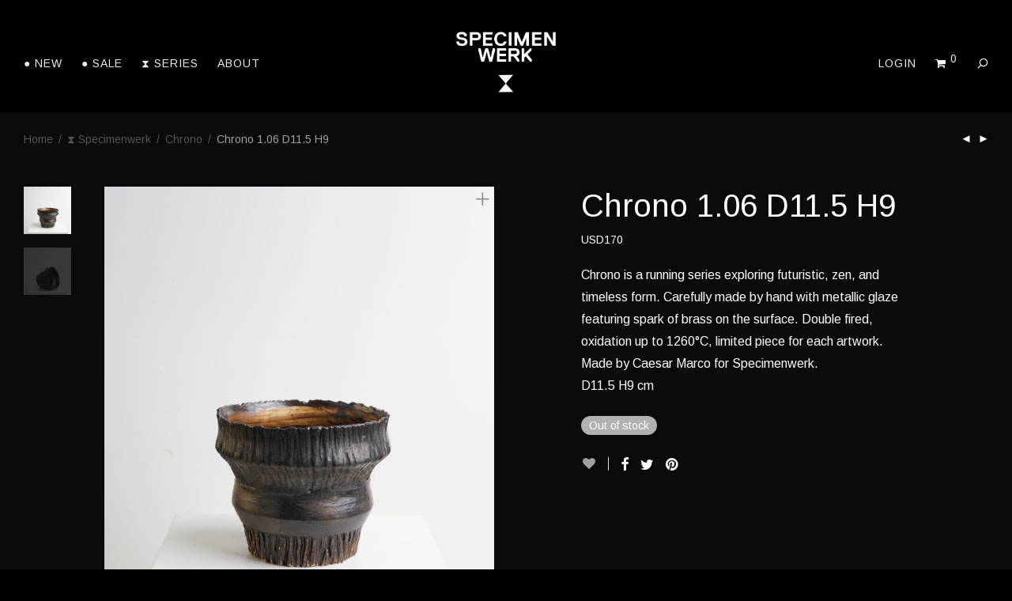

--- FILE ---
content_type: text/html; charset=UTF-8
request_url: https://www.specimenwerk.net/product/chrono-1-06-d11-5-h9/?currency=USD
body_size: 19864
content:
<!DOCTYPE html>

<html lang="en-US" class=" footer-sticky-1">
	
    <head>
        <meta charset="UTF-8">
        <meta name="viewport" content="width=device-width, initial-scale=1.0, maximum-scale=1.0, user-scalable=no">
        
        <link rel="profile" href="http://gmpg.org/xfn/11">
		<link rel="pingback" href="https://www.specimenwerk.net/xmlrpc.php">
        
                	
		<title>Chrono 1.06 D11.5 H9 &#8211; SpecimenWerk®</title>
<meta name='robots' content='max-image-preview:large' />
<link rel='dns-prefetch' href='//fonts.googleapis.com' />
<link href='https://fonts.gstatic.com' crossorigin rel='preconnect' />
<link rel="alternate" type="application/rss+xml" title="SpecimenWerk® &raquo; Feed" href="https://www.specimenwerk.net/feed/" />
<link rel="alternate" type="application/rss+xml" title="SpecimenWerk® &raquo; Comments Feed" href="https://www.specimenwerk.net/comments/feed/" />
<link rel="alternate" title="oEmbed (JSON)" type="application/json+oembed" href="https://www.specimenwerk.net/wp-json/oembed/1.0/embed?url=https%3A%2F%2Fwww.specimenwerk.net%2Fproduct%2Fchrono-1-06-d11-5-h9%2F" />
<link rel="alternate" title="oEmbed (XML)" type="text/xml+oembed" href="https://www.specimenwerk.net/wp-json/oembed/1.0/embed?url=https%3A%2F%2Fwww.specimenwerk.net%2Fproduct%2Fchrono-1-06-d11-5-h9%2F&#038;format=xml" />
<style id='wp-img-auto-sizes-contain-inline-css' type='text/css'>
img:is([sizes=auto i],[sizes^="auto," i]){contain-intrinsic-size:3000px 1500px}
/*# sourceURL=wp-img-auto-sizes-contain-inline-css */
</style>
<link rel='stylesheet' id='sbi_styles-css' href='https://www.specimenwerk.net/wp-content/plugins/instagram-feed/css/sbi-styles.min.css?ver=6.10.0' type='text/css' media='all' />
<link rel='stylesheet' id='themecomplete-fontawesome-css' href='https://www.specimenwerk.net/wp-content/plugins/woocommerce-tm-extra-product-options/assets/css/fontawesome.css?ver=5.12' type='text/css' media='screen' />
<link rel='stylesheet' id='themecomplete-animate-css' href='https://www.specimenwerk.net/wp-content/plugins/woocommerce-tm-extra-product-options/assets/css/animate.css?ver=6.3.2' type='text/css' media='all' />
<link rel='stylesheet' id='themecomplete-epo-css' href='https://www.specimenwerk.net/wp-content/plugins/woocommerce-tm-extra-product-options/assets/css/tm-epo.css?ver=6.3.2' type='text/css' media='all' />
<link rel='stylesheet' id='themecomplete-epo-smallscreen-css' href='https://www.specimenwerk.net/wp-content/plugins/woocommerce-tm-extra-product-options/assets/css/tm-epo-smallscreen.css?ver=6.3.2' type='text/css' media='only screen and (max-width: 768px)' />
<style id='wp-block-library-inline-css' type='text/css'>
:root{--wp-block-synced-color:#7a00df;--wp-block-synced-color--rgb:122,0,223;--wp-bound-block-color:var(--wp-block-synced-color);--wp-editor-canvas-background:#ddd;--wp-admin-theme-color:#007cba;--wp-admin-theme-color--rgb:0,124,186;--wp-admin-theme-color-darker-10:#006ba1;--wp-admin-theme-color-darker-10--rgb:0,107,160.5;--wp-admin-theme-color-darker-20:#005a87;--wp-admin-theme-color-darker-20--rgb:0,90,135;--wp-admin-border-width-focus:2px}@media (min-resolution:192dpi){:root{--wp-admin-border-width-focus:1.5px}}.wp-element-button{cursor:pointer}:root .has-very-light-gray-background-color{background-color:#eee}:root .has-very-dark-gray-background-color{background-color:#313131}:root .has-very-light-gray-color{color:#eee}:root .has-very-dark-gray-color{color:#313131}:root .has-vivid-green-cyan-to-vivid-cyan-blue-gradient-background{background:linear-gradient(135deg,#00d084,#0693e3)}:root .has-purple-crush-gradient-background{background:linear-gradient(135deg,#34e2e4,#4721fb 50%,#ab1dfe)}:root .has-hazy-dawn-gradient-background{background:linear-gradient(135deg,#faaca8,#dad0ec)}:root .has-subdued-olive-gradient-background{background:linear-gradient(135deg,#fafae1,#67a671)}:root .has-atomic-cream-gradient-background{background:linear-gradient(135deg,#fdd79a,#004a59)}:root .has-nightshade-gradient-background{background:linear-gradient(135deg,#330968,#31cdcf)}:root .has-midnight-gradient-background{background:linear-gradient(135deg,#020381,#2874fc)}:root{--wp--preset--font-size--normal:16px;--wp--preset--font-size--huge:42px}.has-regular-font-size{font-size:1em}.has-larger-font-size{font-size:2.625em}.has-normal-font-size{font-size:var(--wp--preset--font-size--normal)}.has-huge-font-size{font-size:var(--wp--preset--font-size--huge)}.has-text-align-center{text-align:center}.has-text-align-left{text-align:left}.has-text-align-right{text-align:right}.has-fit-text{white-space:nowrap!important}#end-resizable-editor-section{display:none}.aligncenter{clear:both}.items-justified-left{justify-content:flex-start}.items-justified-center{justify-content:center}.items-justified-right{justify-content:flex-end}.items-justified-space-between{justify-content:space-between}.screen-reader-text{border:0;clip-path:inset(50%);height:1px;margin:-1px;overflow:hidden;padding:0;position:absolute;width:1px;word-wrap:normal!important}.screen-reader-text:focus{background-color:#ddd;clip-path:none;color:#444;display:block;font-size:1em;height:auto;left:5px;line-height:normal;padding:15px 23px 14px;text-decoration:none;top:5px;width:auto;z-index:100000}html :where(.has-border-color){border-style:solid}html :where([style*=border-top-color]){border-top-style:solid}html :where([style*=border-right-color]){border-right-style:solid}html :where([style*=border-bottom-color]){border-bottom-style:solid}html :where([style*=border-left-color]){border-left-style:solid}html :where([style*=border-width]){border-style:solid}html :where([style*=border-top-width]){border-top-style:solid}html :where([style*=border-right-width]){border-right-style:solid}html :where([style*=border-bottom-width]){border-bottom-style:solid}html :where([style*=border-left-width]){border-left-style:solid}html :where(img[class*=wp-image-]){height:auto;max-width:100%}:where(figure){margin:0 0 1em}html :where(.is-position-sticky){--wp-admin--admin-bar--position-offset:var(--wp-admin--admin-bar--height,0px)}@media screen and (max-width:600px){html :where(.is-position-sticky){--wp-admin--admin-bar--position-offset:0px}}

/*# sourceURL=wp-block-library-inline-css */
</style><link rel='stylesheet' id='wc-blocks-style-css' href='https://www.specimenwerk.net/wp-content/plugins/woocommerce/assets/client/blocks/wc-blocks.css?ver=wc-10.4.3' type='text/css' media='all' />
<style id='global-styles-inline-css' type='text/css'>
:root{--wp--preset--aspect-ratio--square: 1;--wp--preset--aspect-ratio--4-3: 4/3;--wp--preset--aspect-ratio--3-4: 3/4;--wp--preset--aspect-ratio--3-2: 3/2;--wp--preset--aspect-ratio--2-3: 2/3;--wp--preset--aspect-ratio--16-9: 16/9;--wp--preset--aspect-ratio--9-16: 9/16;--wp--preset--color--black: #000000;--wp--preset--color--cyan-bluish-gray: #abb8c3;--wp--preset--color--white: #ffffff;--wp--preset--color--pale-pink: #f78da7;--wp--preset--color--vivid-red: #cf2e2e;--wp--preset--color--luminous-vivid-orange: #ff6900;--wp--preset--color--luminous-vivid-amber: #fcb900;--wp--preset--color--light-green-cyan: #7bdcb5;--wp--preset--color--vivid-green-cyan: #00d084;--wp--preset--color--pale-cyan-blue: #8ed1fc;--wp--preset--color--vivid-cyan-blue: #0693e3;--wp--preset--color--vivid-purple: #9b51e0;--wp--preset--gradient--vivid-cyan-blue-to-vivid-purple: linear-gradient(135deg,rgb(6,147,227) 0%,rgb(155,81,224) 100%);--wp--preset--gradient--light-green-cyan-to-vivid-green-cyan: linear-gradient(135deg,rgb(122,220,180) 0%,rgb(0,208,130) 100%);--wp--preset--gradient--luminous-vivid-amber-to-luminous-vivid-orange: linear-gradient(135deg,rgb(252,185,0) 0%,rgb(255,105,0) 100%);--wp--preset--gradient--luminous-vivid-orange-to-vivid-red: linear-gradient(135deg,rgb(255,105,0) 0%,rgb(207,46,46) 100%);--wp--preset--gradient--very-light-gray-to-cyan-bluish-gray: linear-gradient(135deg,rgb(238,238,238) 0%,rgb(169,184,195) 100%);--wp--preset--gradient--cool-to-warm-spectrum: linear-gradient(135deg,rgb(74,234,220) 0%,rgb(151,120,209) 20%,rgb(207,42,186) 40%,rgb(238,44,130) 60%,rgb(251,105,98) 80%,rgb(254,248,76) 100%);--wp--preset--gradient--blush-light-purple: linear-gradient(135deg,rgb(255,206,236) 0%,rgb(152,150,240) 100%);--wp--preset--gradient--blush-bordeaux: linear-gradient(135deg,rgb(254,205,165) 0%,rgb(254,45,45) 50%,rgb(107,0,62) 100%);--wp--preset--gradient--luminous-dusk: linear-gradient(135deg,rgb(255,203,112) 0%,rgb(199,81,192) 50%,rgb(65,88,208) 100%);--wp--preset--gradient--pale-ocean: linear-gradient(135deg,rgb(255,245,203) 0%,rgb(182,227,212) 50%,rgb(51,167,181) 100%);--wp--preset--gradient--electric-grass: linear-gradient(135deg,rgb(202,248,128) 0%,rgb(113,206,126) 100%);--wp--preset--gradient--midnight: linear-gradient(135deg,rgb(2,3,129) 0%,rgb(40,116,252) 100%);--wp--preset--font-size--small: 13px;--wp--preset--font-size--medium: 20px;--wp--preset--font-size--large: 36px;--wp--preset--font-size--x-large: 42px;--wp--preset--spacing--20: 0.44rem;--wp--preset--spacing--30: 0.67rem;--wp--preset--spacing--40: 1rem;--wp--preset--spacing--50: 1.5rem;--wp--preset--spacing--60: 2.25rem;--wp--preset--spacing--70: 3.38rem;--wp--preset--spacing--80: 5.06rem;--wp--preset--shadow--natural: 6px 6px 9px rgba(0, 0, 0, 0.2);--wp--preset--shadow--deep: 12px 12px 50px rgba(0, 0, 0, 0.4);--wp--preset--shadow--sharp: 6px 6px 0px rgba(0, 0, 0, 0.2);--wp--preset--shadow--outlined: 6px 6px 0px -3px rgb(255, 255, 255), 6px 6px rgb(0, 0, 0);--wp--preset--shadow--crisp: 6px 6px 0px rgb(0, 0, 0);}:where(.is-layout-flex){gap: 0.5em;}:where(.is-layout-grid){gap: 0.5em;}body .is-layout-flex{display: flex;}.is-layout-flex{flex-wrap: wrap;align-items: center;}.is-layout-flex > :is(*, div){margin: 0;}body .is-layout-grid{display: grid;}.is-layout-grid > :is(*, div){margin: 0;}:where(.wp-block-columns.is-layout-flex){gap: 2em;}:where(.wp-block-columns.is-layout-grid){gap: 2em;}:where(.wp-block-post-template.is-layout-flex){gap: 1.25em;}:where(.wp-block-post-template.is-layout-grid){gap: 1.25em;}.has-black-color{color: var(--wp--preset--color--black) !important;}.has-cyan-bluish-gray-color{color: var(--wp--preset--color--cyan-bluish-gray) !important;}.has-white-color{color: var(--wp--preset--color--white) !important;}.has-pale-pink-color{color: var(--wp--preset--color--pale-pink) !important;}.has-vivid-red-color{color: var(--wp--preset--color--vivid-red) !important;}.has-luminous-vivid-orange-color{color: var(--wp--preset--color--luminous-vivid-orange) !important;}.has-luminous-vivid-amber-color{color: var(--wp--preset--color--luminous-vivid-amber) !important;}.has-light-green-cyan-color{color: var(--wp--preset--color--light-green-cyan) !important;}.has-vivid-green-cyan-color{color: var(--wp--preset--color--vivid-green-cyan) !important;}.has-pale-cyan-blue-color{color: var(--wp--preset--color--pale-cyan-blue) !important;}.has-vivid-cyan-blue-color{color: var(--wp--preset--color--vivid-cyan-blue) !important;}.has-vivid-purple-color{color: var(--wp--preset--color--vivid-purple) !important;}.has-black-background-color{background-color: var(--wp--preset--color--black) !important;}.has-cyan-bluish-gray-background-color{background-color: var(--wp--preset--color--cyan-bluish-gray) !important;}.has-white-background-color{background-color: var(--wp--preset--color--white) !important;}.has-pale-pink-background-color{background-color: var(--wp--preset--color--pale-pink) !important;}.has-vivid-red-background-color{background-color: var(--wp--preset--color--vivid-red) !important;}.has-luminous-vivid-orange-background-color{background-color: var(--wp--preset--color--luminous-vivid-orange) !important;}.has-luminous-vivid-amber-background-color{background-color: var(--wp--preset--color--luminous-vivid-amber) !important;}.has-light-green-cyan-background-color{background-color: var(--wp--preset--color--light-green-cyan) !important;}.has-vivid-green-cyan-background-color{background-color: var(--wp--preset--color--vivid-green-cyan) !important;}.has-pale-cyan-blue-background-color{background-color: var(--wp--preset--color--pale-cyan-blue) !important;}.has-vivid-cyan-blue-background-color{background-color: var(--wp--preset--color--vivid-cyan-blue) !important;}.has-vivid-purple-background-color{background-color: var(--wp--preset--color--vivid-purple) !important;}.has-black-border-color{border-color: var(--wp--preset--color--black) !important;}.has-cyan-bluish-gray-border-color{border-color: var(--wp--preset--color--cyan-bluish-gray) !important;}.has-white-border-color{border-color: var(--wp--preset--color--white) !important;}.has-pale-pink-border-color{border-color: var(--wp--preset--color--pale-pink) !important;}.has-vivid-red-border-color{border-color: var(--wp--preset--color--vivid-red) !important;}.has-luminous-vivid-orange-border-color{border-color: var(--wp--preset--color--luminous-vivid-orange) !important;}.has-luminous-vivid-amber-border-color{border-color: var(--wp--preset--color--luminous-vivid-amber) !important;}.has-light-green-cyan-border-color{border-color: var(--wp--preset--color--light-green-cyan) !important;}.has-vivid-green-cyan-border-color{border-color: var(--wp--preset--color--vivid-green-cyan) !important;}.has-pale-cyan-blue-border-color{border-color: var(--wp--preset--color--pale-cyan-blue) !important;}.has-vivid-cyan-blue-border-color{border-color: var(--wp--preset--color--vivid-cyan-blue) !important;}.has-vivid-purple-border-color{border-color: var(--wp--preset--color--vivid-purple) !important;}.has-vivid-cyan-blue-to-vivid-purple-gradient-background{background: var(--wp--preset--gradient--vivid-cyan-blue-to-vivid-purple) !important;}.has-light-green-cyan-to-vivid-green-cyan-gradient-background{background: var(--wp--preset--gradient--light-green-cyan-to-vivid-green-cyan) !important;}.has-luminous-vivid-amber-to-luminous-vivid-orange-gradient-background{background: var(--wp--preset--gradient--luminous-vivid-amber-to-luminous-vivid-orange) !important;}.has-luminous-vivid-orange-to-vivid-red-gradient-background{background: var(--wp--preset--gradient--luminous-vivid-orange-to-vivid-red) !important;}.has-very-light-gray-to-cyan-bluish-gray-gradient-background{background: var(--wp--preset--gradient--very-light-gray-to-cyan-bluish-gray) !important;}.has-cool-to-warm-spectrum-gradient-background{background: var(--wp--preset--gradient--cool-to-warm-spectrum) !important;}.has-blush-light-purple-gradient-background{background: var(--wp--preset--gradient--blush-light-purple) !important;}.has-blush-bordeaux-gradient-background{background: var(--wp--preset--gradient--blush-bordeaux) !important;}.has-luminous-dusk-gradient-background{background: var(--wp--preset--gradient--luminous-dusk) !important;}.has-pale-ocean-gradient-background{background: var(--wp--preset--gradient--pale-ocean) !important;}.has-electric-grass-gradient-background{background: var(--wp--preset--gradient--electric-grass) !important;}.has-midnight-gradient-background{background: var(--wp--preset--gradient--midnight) !important;}.has-small-font-size{font-size: var(--wp--preset--font-size--small) !important;}.has-medium-font-size{font-size: var(--wp--preset--font-size--medium) !important;}.has-large-font-size{font-size: var(--wp--preset--font-size--large) !important;}.has-x-large-font-size{font-size: var(--wp--preset--font-size--x-large) !important;}
/*# sourceURL=global-styles-inline-css */
</style>

<style id='classic-theme-styles-inline-css' type='text/css'>
/*! This file is auto-generated */
.wp-block-button__link{color:#fff;background-color:#32373c;border-radius:9999px;box-shadow:none;text-decoration:none;padding:calc(.667em + 2px) calc(1.333em + 2px);font-size:1.125em}.wp-block-file__button{background:#32373c;color:#fff;text-decoration:none}
/*# sourceURL=/wp-includes/css/classic-themes.min.css */
</style>
<link rel='stylesheet' id='wcumcs-frontend-style-handle-css' href='https://www.specimenwerk.net/wp-content/plugins/woocommerce-ultimate-multi-currency-suite/css/wcumcs-frontend.min.css?ver=6.9' type='text/css' media='all' />
<link rel='stylesheet' id='photoswipe-css' href='https://www.specimenwerk.net/wp-content/plugins/woocommerce/assets/css/photoswipe/photoswipe.min.css?ver=10.4.3' type='text/css' media='all' />
<link rel='stylesheet' id='photoswipe-default-skin-css' href='https://www.specimenwerk.net/wp-content/plugins/woocommerce/assets/css/photoswipe/default-skin/default-skin.min.css?ver=10.4.3' type='text/css' media='all' />
<style id='woocommerce-inline-inline-css' type='text/css'>
.woocommerce form .form-row .required { visibility: visible; }
/*# sourceURL=woocommerce-inline-inline-css */
</style>
<link rel='stylesheet' id='nm-portfolio-css' href='https://www.specimenwerk.net/wp-content/plugins/nm-portfolio/assets/css/nm-portfolio.css?ver=1.0.7' type='text/css' media='all' />
<link rel='stylesheet' id='normalize-css' href='https://www.specimenwerk.net/wp-content/themes/savoy/css/third-party/normalize.css?ver=3.0.2' type='text/css' media='all' />
<link rel='stylesheet' id='slick-slider-css' href='https://www.specimenwerk.net/wp-content/themes/savoy/css/third-party/slick.css?ver=1.5.5' type='text/css' media='all' />
<link rel='stylesheet' id='slick-slider-theme-css' href='https://www.specimenwerk.net/wp-content/themes/savoy/css/third-party/slick-theme.css?ver=1.5.5' type='text/css' media='all' />
<link rel='stylesheet' id='magnific-popup-css' href='https://www.specimenwerk.net/wp-content/themes/savoy/css/third-party/magnific-popup.css?ver=0.9.7' type='text/css' media='all' />
<link rel='stylesheet' id='nm-grid-css' href='https://www.specimenwerk.net/wp-content/themes/savoy/css/grid.css?ver=1.9.3' type='text/css' media='all' />
<link rel='stylesheet' id='selectod-css' href='https://www.specimenwerk.net/wp-content/themes/savoy/css/third-party/selectod.css?ver=3.8.1' type='text/css' media='all' />
<link rel='stylesheet' id='nm-shop-css' href='https://www.specimenwerk.net/wp-content/themes/savoy/css/shop.css?ver=1.9.3' type='text/css' media='all' />
<link rel='stylesheet' id='nm-icons-css' href='https://www.specimenwerk.net/wp-content/themes/savoy/css/font-icons/theme-icons/theme-icons.css?ver=1.9.3' type='text/css' media='all' />
<link rel='stylesheet' id='nm-core-css' href='https://www.specimenwerk.net/wp-content/themes/savoy/style.css?ver=1.9.3' type='text/css' media='all' />
<link rel='stylesheet' id='nm-elements-css' href='https://www.specimenwerk.net/wp-content/themes/savoy/css/elements.css?ver=1.9.3' type='text/css' media='all' />
<link rel='stylesheet' id='spcustom-css' href='https://www.specimenwerk.net/wp-content/themes/savoy/css/custom.css' type='text/css' media='all' />
<link rel='stylesheet' id='redux-google-fonts-nm_theme_options-css' href='https://fonts.googleapis.com/css?family=Arimo%3A400%2C700%2C400italic%2C700italic&#038;subset=latin&#038;ver=1703244234' type='text/css' media='all' />
<style id='themecomplete-extra-css-inline-css' type='text/css'>
.woocommerce #content table.cart img.epo-upload-image, .woocommerce table.cart img.epo-upload-image, .woocommerce-page #content table.cart img.epo-upload-image, .woocommerce-page table.cart img.epo-upload-image, .epo-upload-image {max-width: calc(70% - 0.5em)  !important;max-height: none !important;}

/*# sourceURL=themecomplete-extra-css-inline-css */
</style>
<script type="text/javascript" src="https://www.specimenwerk.net/wp-includes/js/jquery/jquery.min.js?ver=3.7.1" id="jquery-core-js"></script>
<script type="text/javascript" src="https://www.specimenwerk.net/wp-includes/js/jquery/jquery-migrate.min.js?ver=3.4.1" id="jquery-migrate-js"></script>
<script type="text/javascript" id="wcumcs-frontend-script-handle-js-extra">
/* <![CDATA[ */
var wcumcs_vars_data = {"ajaxurl":"https://www.specimenwerk.net/wp-admin/admin-ajax.php","currency_change_key":"wcumcs_change_currency_code","currency_changed":"1","conversion_method":"checkout","base_currency":"IDR","base_currency_data":{"code":"IDR","name":"Indonesian rupiah","symbol":"IDR","position":"left","thousand_separator":".","decimal_separator":",","number_decimals":0},"currency":"USD","currency_data":{"order":2,"name":"United States (US) dollar","symbol":"USD","position":"left","thousand_separator":".","decimal_separator":",","number_decimals":"0","rate":"1","api":"fcca"},"wc_version":"10.4.3","js_price_slider":"1","wp_nonce":"042ff9eaa7"};
//# sourceURL=wcumcs-frontend-script-handle-js-extra
/* ]]> */
</script>
<script type="text/javascript" src="https://www.specimenwerk.net/wp-content/plugins/woocommerce-ultimate-multi-currency-suite/js/wcumcs-frontend.min.js?ver=6.9" id="wcumcs-frontend-script-handle-js"></script>
<script type="text/javascript" src="https://www.specimenwerk.net/wp-content/plugins/woocommerce/assets/js/jquery-blockui/jquery.blockUI.min.js?ver=2.7.0-wc.10.4.3" id="wc-jquery-blockui-js" defer="defer" data-wp-strategy="defer"></script>
<script type="text/javascript" id="wc-add-to-cart-js-extra">
/* <![CDATA[ */
var wc_add_to_cart_params = {"ajax_url":"/wp-admin/admin-ajax.php","wc_ajax_url":"/?wc-ajax=%%endpoint%%","i18n_view_cart":"View cart","cart_url":"https://www.specimenwerk.net","is_cart":"","cart_redirect_after_add":"no"};
//# sourceURL=wc-add-to-cart-js-extra
/* ]]> */
</script>
<script type="text/javascript" src="https://www.specimenwerk.net/wp-content/plugins/woocommerce/assets/js/frontend/add-to-cart.min.js?ver=10.4.3" id="wc-add-to-cart-js" defer="defer" data-wp-strategy="defer"></script>
<script type="text/javascript" src="https://www.specimenwerk.net/wp-content/plugins/woocommerce/assets/js/flexslider/jquery.flexslider.min.js?ver=2.7.2-wc.10.4.3" id="wc-flexslider-js" defer="defer" data-wp-strategy="defer"></script>
<script type="text/javascript" src="https://www.specimenwerk.net/wp-content/plugins/woocommerce/assets/js/photoswipe/photoswipe.min.js?ver=4.1.1-wc.10.4.3" id="wc-photoswipe-js" defer="defer" data-wp-strategy="defer"></script>
<script type="text/javascript" src="https://www.specimenwerk.net/wp-content/plugins/woocommerce/assets/js/photoswipe/photoswipe-ui-default.min.js?ver=4.1.1-wc.10.4.3" id="wc-photoswipe-ui-default-js" defer="defer" data-wp-strategy="defer"></script>
<script type="text/javascript" id="wc-single-product-js-extra">
/* <![CDATA[ */
var wc_single_product_params = {"i18n_required_rating_text":"Please select a rating","i18n_rating_options":["1 of 5 stars","2 of 5 stars","3 of 5 stars","4 of 5 stars","5 of 5 stars"],"i18n_product_gallery_trigger_text":"View full-screen image gallery","review_rating_required":"yes","flexslider":{"rtl":false,"animation":"fade","smoothHeight":false,"directionNav":true,"controlNav":"thumbnails","slideshow":false,"animationSpeed":300,"animationLoop":false,"allowOneSlide":false},"zoom_enabled":"","zoom_options":[],"photoswipe_enabled":"1","photoswipe_options":{"shareEl":true,"closeOnScroll":false,"history":false,"hideAnimationDuration":0,"showAnimationDuration":0,"showHideOpacity":true,"bgOpacity":1,"loop":false,"closeOnVerticalDrag":false,"barsSize":{"top":0,"bottom":0},"tapToClose":true,"tapToToggleControls":false},"flexslider_enabled":"1"};
//# sourceURL=wc-single-product-js-extra
/* ]]> */
</script>
<script type="text/javascript" src="https://www.specimenwerk.net/wp-content/plugins/woocommerce/assets/js/frontend/single-product.min.js?ver=10.4.3" id="wc-single-product-js" defer="defer" data-wp-strategy="defer"></script>
<script type="text/javascript" src="https://www.specimenwerk.net/wp-content/plugins/woocommerce/assets/js/js-cookie/js.cookie.min.js?ver=2.1.4-wc.10.4.3" id="wc-js-cookie-js" defer="defer" data-wp-strategy="defer"></script>
<script type="text/javascript" id="woocommerce-js-extra">
/* <![CDATA[ */
var woocommerce_params = {"ajax_url":"/wp-admin/admin-ajax.php","wc_ajax_url":"/?wc-ajax=%%endpoint%%","i18n_password_show":"Show password","i18n_password_hide":"Hide password"};
//# sourceURL=woocommerce-js-extra
/* ]]> */
</script>
<script type="text/javascript" src="https://www.specimenwerk.net/wp-content/plugins/woocommerce/assets/js/frontend/woocommerce.min.js?ver=10.4.3" id="woocommerce-js" defer="defer" data-wp-strategy="defer"></script>
<link rel="https://api.w.org/" href="https://www.specimenwerk.net/wp-json/" /><link rel="alternate" title="JSON" type="application/json" href="https://www.specimenwerk.net/wp-json/wp/v2/product/3484" /><link rel="EditURI" type="application/rsd+xml" title="RSD" href="https://www.specimenwerk.net/xmlrpc.php?rsd" />
<meta name="generator" content="WordPress 6.9" />
<meta name="generator" content="WooCommerce 10.4.3" />
<link rel="canonical" href="https://www.specimenwerk.net/product/chrono-1-06-d11-5-h9/" />
<link rel='shortlink' href='https://www.specimenwerk.net/?p=3484' />
	<noscript><style>.woocommerce-product-gallery{ opacity: 1 !important; }</style></noscript>
	<style type="text/css">.recentcomments a{display:inline !important;padding:0 !important;margin:0 !important;}</style><style type="text/css" class="nm-custom-styles">body{font-family:Arimo,sans-serif;}h1,h2,h3,h4,h5,h6,.nm-alt-font{font-family:Arimo,sans-serif;}.widget ul li a,body{color:#ffffff;}h1, h2, h3, h4, h5, h6{color:#fcfcfc;}a,a.dark:hover,a.gray:hover,a.invert-color:hover,.nm-highlight-text,.nm-highlight-text h1,.nm-highlight-text h2,.nm-highlight-text h3,.nm-highlight-text h4,.nm-highlight-text h5,.nm-highlight-text h6,.nm-highlight-text p,.nm-menu-cart a .count,.nm-menu li.nm-menu-offscreen .nm-menu-cart-count,#nm-mobile-menu .nm-mobile-menu-cart a .count,.page-numbers li span.current,.nm-blog .sticky .nm-post-thumbnail:before,.nm-blog .category-sticky .nm-post-thumbnail:before,.nm-blog-categories ul li.current-cat a,.commentlist .comment .comment-text .meta time,.widget ul li.active,.widget ul li a:hover,.widget ul li a:focus,.widget ul li a.active,#wp-calendar tbody td a,.nm-banner-text .nm-banner-link:hover,.nm-banner.text-color-light .nm-banner-text .nm-banner-link:hover,.nm-portfolio-categories li.current a,.add_to_cart_inline ins,.woocommerce-breadcrumb a:hover,.products .price ins,.products .price ins .amount,.no-touch .nm-shop-loop-actions > a:hover,.nm-shop-menu ul li a:hover,.nm-shop-menu ul li.current-cat a,.nm-shop-menu ul li.active a,.nm-shop-heading span,.nm-single-product-menu a:hover,.woocommerce-product-gallery__trigger:hover,.woocommerce-product-gallery .flex-direction-nav a:hover,.product-summary .price .amount,.product-summary .price ins,.product .summary .price .amount,.nm-product-wishlist-button-wrap a.added:active,.nm-product-wishlist-button-wrap a.added:focus,.nm-product-wishlist-button-wrap a.added:hover,.nm-product-wishlist-button-wrap a.added,.woocommerce-tabs .tabs li a span,#review_form .comment-form-rating .stars:hover a,#review_form .comment-form-rating .stars.has-active a,.product_meta a:hover,.star-rating span:before,.nm-order-view .commentlist li .comment-text .meta,.nm_widget_price_filter ul li.current,.widget_product_categories ul li.current-cat > a,.widget_layered_nav ul li.chosen a,.widget_layered_nav_filters ul li.chosen a,.product_list_widget li ins .amount,.woocommerce.widget_rating_filter .wc-layered-nav-rating.chosen > a,.nm-wishlist-button.added:active,.nm-wishlist-button.added:focus,.nm-wishlist-button.added:hover,.nm-wishlist-button.added,#nm-wishlist-empty .note i,.slick-prev:not(.slick-disabled):hover, .slick-next:not(.slick-disabled):hover,.pswp__button:hover{color:#e8e8e8;}.nm-blog-categories ul li.current-cat a,.nm-portfolio-categories li.current a,.woocommerce-product-gallery.pagination-enabled .flex-control-thumbs li img.flex-active,.widget_layered_nav ul li.chosen a,.widget_layered_nav_filters ul li.chosen a,.slick-dots li.slick-active button{border-color:#e8e8e8;}.blockUI.blockOverlay:after,.nm-loader:after,.nm-image-overlay:before,.nm-image-overlay:after,.gallery-icon:before,.gallery-icon:after,.widget_tag_cloud a:hover,.widget_product_tag_cloud a:hover,.nm-page-not-found-icon:before,.nm-page-not-found-icon:after,.demo_store,.nm-order-info mark,.nm-order-info .order-number,.nm-order-info .order-date,.nm-order-info .order-status{background:#e8e8e8;}@media all and (max-width:400px){.slick-dots li.slick-active button,.woocommerce-product-gallery.pagination-enabled .flex-control-thumbs li img.flex-active{background:#e8e8e8;}}.button,input[type=submit],.widget_tag_cloud a, .widget_product_tag_cloud a,.add_to_cart_inline .add_to_cart_button,#nm-shop-sidebar-popup-button{color:#232323;background-color:#ffffff;}.button:hover,input[type=submit]:hover{color:#232323;}.product-summary .quantity .nm-qty-minus,.product-summary .quantity .nm-qty-plus{color:#ffffff;}.nm-page-wrap{background-color:#0a0a0a;}.nm-top-bar{background:#ffffff;}.nm-top-bar .nm-top-bar-text,.nm-top-bar .nm-top-bar-text a,.nm-top-bar .nm-menu > li > a,.nm-top-bar-social li i{color:#898989;}.nm-header-placeholder{height:142px;}.nm-header{line-height:92px;padding-top:33px;padding-bottom:17px;background:transparent;}.home .nm-header{background:transparent;}.header-search-open .nm-header,.mobile-menu-open .nm-header{background:#0a0a0a !important;}.header-on-scroll .nm-header,.home.header-transparency.header-on-scroll .nm-header{background:transparent;}.header-on-scroll .nm-header:not(.static-on-scroll){padding-top:10px;padding-bottom:10px;}.nm-header.stacked .nm-header-logo,.nm-header.stacked-centered .nm-header-logo{padding-bottom:0px;}.nm-header-logo img{height:92px;}@media all and (max-width:880px){.nm-header-placeholder{height:110px;}.nm-header{line-height:90px;padding-top:10px;padding-bottom:10px;}.nm-header.stacked .nm-header-logo,.nm-header.stacked-centered .nm-header-logo{padding-bottom:0px;}.nm-header-logo img{height:90px;}}@media all and (max-width:400px){.nm-header-placeholder{height:78px;}.nm-header{line-height:58px;}.nm-header-logo img{height:58px;}}.nm-menu li a{color:#eaeaea;}.nm-menu li a:hover{color:#ffffff;}.nm-menu ul.sub-menu{background:#0a0a0a;}.nm-menu ul.sub-menu li a{color:#e8e8e8;}.nm-menu ul.sub-menu li a:hover,.nm-menu ul.sub-menu li a .label,.nm-menu .megamenu > ul > li > a{color:#ffffff;}.nm-menu-icon span{background:#eaeaea;}#nm-mobile-menu{ background:#0a0a0a;}#nm-mobile-menu li{border-bottom-color:#0a0a0a;}#nm-mobile-menu a,#nm-mobile-menu ul li .nm-menu-toggle,#nm-mobile-menu .nm-mobile-menu-top .nm-mobile-menu-item-search input,#nm-mobile-menu .nm-mobile-menu-top .nm-mobile-menu-item-search span{color:#ffffff;}.no-touch #nm-mobile-menu a:hover,#nm-mobile-menu ul li.active > a,#nm-mobile-menu ul > li.active > .nm-menu-toggle:before,#nm-mobile-menu a .label{color:#ffffff;}#nm-mobile-menu ul ul{border-top-color:#0a0a0a;}#nm-shop-search.nm-header-search{top:17px;}.nm-footer-widgets{background-color:#0a0a0a;}.nm-footer-widgets,.nm-footer-widgets .widget ul li a,.nm-footer-widgets a{color:#ffffff;}.widget .nm-widget-title{color:#282828;}.nm-footer-widgets .widget ul li a:hover,.nm-footer-widgets a:hover{color:#ffffff;}.nm-footer-widgets .widget_tag_cloud a:hover,.nm-footer-widgets .widget_product_tag_cloud a:hover{background:#ffffff;}.nm-footer-bar{color:#f9f9f9;}.nm-footer-bar-inner{background-color:#0a0a0a;}.nm-footer-bar a{color:#f9f9f9;}.nm-footer-bar a:hover,.nm-footer-bar-social li i{color:#eeeeee;}.nm-footer-bar .menu > li{border-bottom-color:#3a3a3a;}#nm-shop-taxonomy-header.has-image{height:370px;}.nm-shop-taxonomy-text-col{max-width:none;}.nm-shop-taxonomy-text h1{color:#ffffff;}.nm-shop-taxonomy-text .term-description{color:#ffffff;}@media all and (max-width:991px){#nm-shop-taxonomy-header.has-image{height:370px;}}@media all and (max-width:768px){#nm-shop-taxonomy-header.has-image{height:210px;}}.nm-shop-widget-scroll{height:145px;}.onsale{color:#ffffff;background:#ffffff;}#nm-shop-products-overlay{background:#0a0a0a;}.nm-single-product-bg{background:#0a0a0a;}@media (max-width:1199px){.woocommerce-product-gallery{max-width:500px;}}.nm-featured-video-icon{color:#282828;background:#ffffff;}.blockUI.blockOverlay:after, .nm-loader:after, .nm-image-overlay:before, .nm-image-overlay:after, .gallery-icon:before, .gallery-icon:after, .widget_tag_cloud a:hover, .widget_product_tag_cloud a:hover, .nm-page-not-found-icon:before, .nm-page-not-found-icon:after, .demo_store, .nm-order-info mark, .nm-order-info .order-number, .nm-order-info .order-date, .nm-order-info .order-status {background: #000!important;}.nm-shop-menu ul li .cat-info p {font-size:10px; line-height:1.3; padding-top:30px;}.nm-shop-menu ul li .cat-info img {width:80px!important; vertical-align:top!important;margin-top:30px;}.nm-menu li a {font-size: 14px;text-transform: uppercase;letter-spacing: 1px;}.nm-shop-loop-details h3 a {font-size:14px!Important;}.products .price .amount {font-size:12px!important;}h1 {font-size:30pt!important;}.header-border-1 .nm-header {border-bottom: 0px solid #eee!important;}.nm-banner-text .nm-banner-title {display:none;}.nm-banner-text .nm-banner-link {display:none;}html {background-color:#000000}#nm-shop {padding-top:200px;}.products .price .amount {color:#ffffff;font-size:13px;}.touch .action-link-touch .nm-shop-loop-actions > a, .action-link-show .nm-shop-loop-actions > a {border-top: 1px solid #191818;border-bottom: 1px solid #191818;}.select2-results {background:#000000;}.bacs_details li strong {color:#ffffff;}.nm-checkout-ty-order-details-top {background:#000000;}.woocommerce-thankyou-order-details li strong {color:#ffffff;}#order_review .shop_table tfoot tr th, #order_review .shop_table tfoot tr td {background:#000000!Important;}#nm-quickview {background:#000000;}.woocommerce-order-details .order_details tbody tr td.product-name > a {color:#E5E5E5!IMPORTANT;}.woocommerce-tabs .panel, .woocommerce-tabs, .product_meta {display:none!important;}.nm-product-tabs-col {display:none!important;}.related {border-top:0px !Important;}a, abbr, acronym, address, applet, article, aside, audio, b, big, blockquote, body, canvas, caption, center, cite, code, dd, del, details, dfn, dialog, div, dl, dt, em, embed, fieldset, figcaption, figure, font, footer, form, h1, h2, h3, h4, h5, h6, header, hgroup, hr, html, i, iframe, img, ins, kbd, label, legend, li, mark, menu, meter, nav, object, ol, output, p, pre, progress, q, rp, rt, ruby, s, samp, section, small, span, strike, strong, sub, summary, sup, table, tbody, td, tfoot, th, thead, time, tr, tt, u, ul, var, video, xmp {color:#ffffff;}.woocommerce-form__label, .form-row label {color:#ffffff!important;}#order_review .shop_table {color:#ffffff!important;}#payment .payment_methods li label {color:#ffffff!important;}.nm-banner-content {display:none!Important;}.nm-custom-radio-label:before {border-color:#ffffff!important;}.nm-custom-radio:checked + .nm-custom-radio-label:before {background-color:#ffffff;}.nm-shop-notice.woocommerce-info span {color:#ffffff;}input[type="text"], input[type="password"], input[type="number"], input[type="date"], input[type="datetime"], input[type="datetime-local"], input[type="time"], input[type="month"], input[type="week"], input[type="email"], input[type="search"], input[type="tel"], input[type="url"], input.input-text, select, textarea {color:#000000;}.nm-header, .nm-page-full, #nm-header-placeholder{ background: #000; }#nm-show-register-button{ color: #fff; }</style>
<style type="text/css" class="nm-translation-styles">.products li.outofstock .nm-shop-loop-thumbnail > a:after{content:"Sold";}.products li.onbackorder .nm-shop-loop-thumbnail > a:after{content:"Preorder";}.nm-validation-inline-notices .form-row.woocommerce-invalid-required-field:after{content:"Required field.";}</style>
<noscript><style> .wpb_animate_when_almost_visible { opacity: 1; }</style></noscript><script class="tm-hidden" type="text/template" id="tmpl-tc-cart-options-popup">
	<div class='header'>
		<h3>{{{ data.title }}}</h3>
	</div>
	<div id='{{{ data.id }}}' class='float-editbox'>{{{ data.html }}}</div>
	<div class='footer'>
		<div class='inner'>
			<span class='tm-button button button-secondary button-large floatbox-cancel'>{{{ data.close }}}</span>
		</div>
	</div>
</script>
<script class="tm-hidden" type="text/template" id="tmpl-tc-lightbox">
	<div class="tc-lightbox-wrap">
		<span class="tc-lightbox-button tcfa tcfa-search tc-transition tcinit"></span>
	</div>
</script>
<script class="tm-hidden" type="text/template" id="tmpl-tc-lightbox-zoom">
	<span class="tc-lightbox-button-close tcfa tcfa-times"></span>
	{{{ data.img }}}
</script>
<script class="tm-hidden" type="text/template" id="tmpl-tc-final-totals">
	<dl class="tm-extra-product-options-totals tm-custom-price-totals">
		<# if (data.show_unit_price==true){ #>		<dt class="tm-unit-price">{{{ data.unit_price }}}</dt>
		<dd class="tm-unit-price">
			<span class="price amount options">{{{ data.formatted_unit_price }}}</span>
		</dd>		<# } #>
		<# if (data.show_options_vat==true){ #>		<dt class="tm-vat-options-totals">{{{ data.options_vat_total }}}</dt>
		<dd class="tm-vat-options-totals">
			<span class="price amount options">{{{ data.formatted_vat_options_total }}}</span>
		</dd>		<# } #>
		<# if (data.show_options_total==true){ #>		<dt class="tm-options-totals">{{{ data.options_total }}}</dt>
		<dd class="tm-options-totals">
			<span class="price amount options">{{{ data.formatted_options_total }}}</span>
		</dd>		<# } #>
		<# if (data.show_fees_total==true){ #>		<dt class="tm-fee-totals">{{{ data.fees_total }}}</dt>
		<dd class="tm-fee-totals">
			<span class="price amount fees">{{{ data.formatted_fees_total }}}</span>
		</dd>		<# } #>
		<# if (data.show_extra_fee==true){ #>		<dt class="tm-extra-fee">{{{ data.extra_fee }}}</dt>
		<dd class="tm-extra-fee">
			<span class="price amount options extra-fee">{{{ data.formatted_extra_fee }}}</span>
		</dd>		<# } #>
		<# if (data.show_final_total==true){ #>		<dt class="tm-final-totals">{{{ data.final_total }}}</dt>
		<dd class="tm-final-totals">
			<span class="price amount final">{{{ data.formatted_final_total }}}</span>
		</dd>		<# } #>
			</dl>
</script>
<script class="tm-hidden" type="text/template" id="tmpl-tc-price">
	<span class="amount">{{{ data.price.price }}}</span>
</script>
<script class="tm-hidden" type="text/template" id="tmpl-tc-sale-price">
	<del>
		<span class="tc-original-price amount">{{{ data.price.original_price }}}</span>
	</del>
	<ins>
		<span class="amount">{{{ data.price.price }}}</span>
	</ins>
</script>
<script class="tm-hidden" type="text/template" id="tmpl-tc-section-pop-link">
	<div id="tm-section-pop-up" class="tm-extra-product-options flasho tc-wrapper tm-section-pop-up single tm-animated appear">
		<div class='header'><h3>{{{ data.title }}}</h3></div>
		<div class="float-editbox" id="tc-floatbox-content"></div>
		<div class='footer'>
			<div class='inner'>
				<span class='tm-button button button-secondary button-large floatbox-cancel'>{{{ data.close }}}</span>
			</div>
		</div>
	</div>
</script>
<script class="tm-hidden" type="text/template" id="tmpl-tc-floating-box-nks">
	<# if (data.values.length) {#>
	{{{ data.html_before }}}
	<div class="tc-row tm-fb-labels">
		<span class="tc-cell tc-col-3 tm-fb-title">{{{ data.option_label }}}</span>
		<span class="tc-cell tc-col-3 tm-fb-value">{{{ data.option_value }}}</span>
		<span class="tc-cell tc-col-3 tm-fb-quantity">{{{ data.option__qty }}}</span>
		<span class="tc-cell tc-col-3 tm-fb-price">{{{ data.option_lpric }}}</span>
	</div>
	<# for (var i = 0; i < data.values.length; i++) { #>
		<# if (data.values[i].label_show=='' || data.values[i].value_show=='') {#>
	<div class="tc-row">
			<# if (data.values[i].label_show=='') {#>
		<span class="tc-cell tc-col-3 tm-fb-title">{{{ data.values[i].title }}}</span>
			<# } #>
			<# if (data.values[i].value_show=='') {#>
		<span class="tc-cell tc-col-3 tm-fb-value">{{{ data.values[i].value }}}</span>
			<# } #>
		<span class="tc-cell tc-col-3 tm-fb-quantity">{{{ data.values[i].quantity }}}</span>
		<span class="tc-cell tc-col-3 tm-fb-price">{{{ data.values[i].price }}}</span>
	</div>
		<# } #>
	<# } #>
	{{{ data.html_after }}}
	{{{ data.totals }}}
	<# }#>
</script>
<script class="tm-hidden" type="text/template" id="tmpl-tc-floating-box">
	<# if (data.values.length) {#>
	{{{ data.html_before }}}
	<dl class="tm-fb">
		<# for (var i = 0; i < data.values.length; i++) { #>
			<# if (data.values[i].label_show=='') {#>
		<dt class="tm-fb-title">{{{ data.values[i].title }}}</dt>
			<# } #>
			<# if (data.values[i].value_show=='') {#>
		<dd class="tm-fb-value">{{{ data.values[i].value }}}</dd>
			<# } #>
		<# } #>
	</dl>
	{{{ data.html_after }}}
	{{{ data.totals }}}
	<# }#>
</script>
<script class="tm-hidden" type="text/template" id="tmpl-tc-chars-remanining">
	<span class="tc-chars">
		<span class="tc-chars-remanining">{{{ data.maxlength }}}</span>
		<span class="tc-remaining"> {{{ data.characters_remaining }}}</span>
	</span>
</script>
<script class="tm-hidden" type="text/template" id="tmpl-tc-formatted-price"><# if (data.customer_price_format_wrap_start) {#>
	{{{ data.customer_price_format_wrap_start }}}
	<# } #>&lt;span class=&quot;woocommerce-Price-amount amount&quot;&gt;&lt;bdi&gt;&lt;span class=&quot;woocommerce-Price-currencySymbol&quot;&gt;USD&lt;/span&gt;{{{ data.price }}}&lt;/bdi&gt;&lt;/span&gt;<# if (data.customer_price_format_wrap_end) {#>
	{{{ data.customer_price_format_wrap_end }}}
	<# } #></script>
<script class="tm-hidden" type="text/template" id="tmpl-tc-formatted-sale-price"><# if (data.customer_price_format_wrap_start) {#>
	{{{ data.customer_price_format_wrap_start }}}
	<# } #>&lt;del aria-hidden=&quot;true&quot;&gt;&lt;span class=&quot;woocommerce-Price-amount amount&quot;&gt;&lt;bdi&gt;&lt;span class=&quot;woocommerce-Price-currencySymbol&quot;&gt;USD&lt;/span&gt;{{{ data.price }}}&lt;/bdi&gt;&lt;/span&gt;&lt;/del&gt; &lt;span class=&quot;screen-reader-text&quot;&gt;Original price was: USD{{{ data.price }}}.&lt;/span&gt;&lt;ins aria-hidden=&quot;true&quot;&gt;&lt;span class=&quot;woocommerce-Price-amount amount&quot;&gt;&lt;bdi&gt;&lt;span class=&quot;woocommerce-Price-currencySymbol&quot;&gt;USD&lt;/span&gt;{{{ data.sale_price }}}&lt;/bdi&gt;&lt;/span&gt;&lt;/ins&gt;&lt;span class=&quot;screen-reader-text&quot;&gt;Current price is: USD{{{ data.sale_price }}}.&lt;/span&gt;<# if (data.customer_price_format_wrap_end) {#>
	{{{ data.customer_price_format_wrap_end }}}
	<# } #></script>
<script class="tm-hidden" type="text/template" id="tmpl-tc-upload-messages">
	<div class="header">
		<h3>{{{ data.title }}}</h3>
	</div>
	<div class="float-editbox" id="tc-floatbox-content">
		<div class="tc-upload-messages">
			<div class="tc-upload-message">{{{ data.message }}}</div>
			<# for (var id in data.files) {
				if (data.files.hasOwnProperty(id)) {#>
					<# for (var i in id) {
						if (data.files[id].hasOwnProperty(i)) {#>
						<div class="tc-upload-files">{{{ data.files[id][i] }}}</div>
						<# }
					}#>
				<# }
			}#>
		</div>
	</div>
	<div class="footer">
		<div class="inner">&nbsp;</div>
	</div>
</script>

        <style>
            #nm-page-load-overlay{ display: none !important; }
        </style>

            </head>

    <!-- Custom Render -->
    <script>
        (function($){
            $(document).ready(function(){
                setInterval(function(){
                    if($(".nm-single-product.onbackorder").length > 0){
                        $(".single_add_to_cart_button").html("Preorder");
                    }

                    if($(".shop-categories-info").length == 0){
                        // $("#nm-shop-categories li:nth-child(1) a").attr('href', window.location.origin+'/shop');

                        $(".nm-shop-sub-categories").before("<ul class='shop-categories-info'></ul>");
                        $("#nm-shop-categories .cat-info").each(function(){
                            $(".shop-categories-info").append("<li class='"+$(this).parent().attr("class")+"'><div class='cat-info'>"+$(this).html()+"</div></li>");
                            // $(this).remove();
                        });
                    }
                }, 1000);
            });
        })(jQuery);
    </script>
    
	<body class="wp-singular product-template-default single single-product postid-3484 wp-theme-savoy  nm-page-load-transition-1 nm-preload header-fixed header-border-0 widget-panel-dark header-mobile-alt theme-savoy woocommerce woocommerce-page woocommerce-demo-store woocommerce-no-js tm-responsive wpb-js-composer js-comp-ver-6.9.0 vc_responsive">
        
                <div id="nm-page-load-overlay" class="nm-page-load-overlay"></div>
                
        <!-- page overflow wrapper -->
        <div class="nm-page-overflow">
        
            <!-- page wrapper -->
            <div class="nm-page-wrap">
            
                                            
                <div class="nm-page-wrap-inner">
                
                    <div id="nm-header-placeholder" class="nm-header-placeholder"></div>
                            
                    	
    <!-- header -->
    <header id="nm-header" class="nm-header centered clear ">
        <div class="nm-header-inner">
            <div class="nm-row">
                                
                
    <div class="nm-header-logo">
        <a href="https://www.specimenwerk.net/">
            <img src="https://www.specimenwerk.net/wp-content/uploads/2020/08/SpecimenWerk.png" class="nm-logo" alt="SpecimenWerk®">
                    </a>
    </div>
                                    
                <div class="nm-main-menu-wrap col-xs-6">
                                        <nav class="nm-main-menu">
                        <ul id="nm-main-menu-ul" class="nm-menu">
                            <li class="nm-menu-offscreen menu-item">
                            	<span class="nm-menu-cart-count count nm-count-zero">0</span>                                <a href="#" id="nm-mobile-menu-button" class="clicked">
                                    <div class="nm-menu-icon">
                                        <span class="line-1"></span><span class="line-2"></span><span class="line-3"></span>
                                    </div>
								</a>
                            </li>
                            <li id="menu-item-6358" class="menu-item menu-item-type-custom menu-item-object-custom menu-item-6358"><a href="https://www.specimenwerk.net/product-category/specimenwerk/">● New</a></li>
<li id="menu-item-6905" class="menu-item menu-item-type-custom menu-item-object-custom menu-item-6905"><a href="https://www.specimenwerk.net/product-category/sale/">● Sale</a></li>
<li id="menu-item-5039" class="menu-item menu-item-type-custom menu-item-object-custom menu-item-has-children menu-item-5039"><a href="https://www.specimenwerk.net/product-category/specimenwerk/">⧗ Series</a>
<ul class="sub-menu">
	<li id="menu-item-5044" class="menu-item menu-item-type-custom menu-item-object-custom menu-item-5044"><a href="https://www.specimenwerk.net/product-category/specimenwerk/helios/">Helios</a></li>
	<li id="menu-item-5817" class="menu-item menu-item-type-custom menu-item-object-custom menu-item-5817"><a href="https://www.specimenwerk.net/product-category/specimenwerk/kaleidoscope/">Kaleidoscope</a></li>
	<li id="menu-item-5047" class="menu-item menu-item-type-custom menu-item-object-custom menu-item-5047"><a href="https://www.specimenwerk.net/product-category/specimenwerk/garut-2077/">Garut 2077</a></li>
	<li id="menu-item-5045" class="menu-item menu-item-type-custom menu-item-object-custom menu-item-5045"><a href="https://www.specimenwerk.net/product-category/specimenwerk/sparta/">Sparta</a></li>
	<li id="menu-item-5040" class="menu-item menu-item-type-custom menu-item-object-custom menu-item-5040"><a href="https://www.specimenwerk.net/product-category/specimenwerk/chassis/">Chassis</a></li>
	<li id="menu-item-5043" class="menu-item menu-item-type-custom menu-item-object-custom menu-item-5043"><a href="https://www.specimenwerk.net/product-category/specimenwerk/lunar/">Lunar</a></li>
	<li id="menu-item-5046" class="menu-item menu-item-type-custom menu-item-object-custom menu-item-5046"><a href="https://www.specimenwerk.net/product-category/specimenwerk/rot/">Rot</a></li>
</ul>
</li>
<li id="menu-item-2669" class="menu-item menu-item-type-post_type menu-item-object-page menu-item-has-children menu-item-2669"><a href="https://www.specimenwerk.net/lab/">About</a>
<ul class="sub-menu">
	<li id="menu-item-2665" class="menu-item menu-item-type-post_type menu-item-object-page menu-item-2665"><a href="https://www.specimenwerk.net/people/">People</a></li>
	<li id="menu-item-2683" class="menu-item menu-item-type-post_type menu-item-object-page menu-item-2683"><a href="https://www.specimenwerk.net/exhibition/">Events</a></li>
	<li id="menu-item-2663" class="menu-item menu-item-type-post_type menu-item-object-page menu-item-2663"><a href="https://www.specimenwerk.net/blog/">Journal</a></li>
</ul>
</li>
                        </ul>
                    </nav>
                                    </div>
                
                <div class="nm-right-menu-wrap col-xs-6">
                    <nav class="nm-right-menu">
                        <ul id="nm-right-menu-ul" class="nm-menu">
                                                        <li class="nm-menu-account menu-item">
                            	<a href="https://www.specimenwerk.net/my-account/" id="nm-menu-account-btn">Login</a>							</li>
							                            <li class="nm-menu-cart menu-item has-icon">
                                <a href="#" id="nm-menu-cart-btn">
                                    <i class="nm-menu-cart-icon nm-font nm-font-shopping-cart"></i>									<span class="nm-menu-cart-count count nm-count-zero">0</span>                                </a>
                            </li>
                                                        <li class="nm-menu-search menu-item"><a href="#" id="nm-menu-search-btn"><i class="nm-font nm-font-search-alt flip"></i></a></li>
                                                    </ul>
                    </nav>
                </div>
				
                            </div>
        </div>

        
<div id="nm-shop-search" class="nm-shop-search nm-header-search nm-shop-search-ajax">
    <div class="nm-row">
        <div class="col-xs-12">
            <div class="nm-shop-search-inner">
                <div class="nm-shop-search-input-wrap">
                    <a href="#" id="nm-shop-search-close"><i class="nm-font nm-font-close2"></i></a>
                    <form role="search" method="get" action="https://www.specimenwerk.net/">
                        <input type="text" id="nm-shop-search-input" autocomplete="off" value="" name="s" placeholder="Search products" />
                        <input type="hidden" name="post_type" value="product" />
                    </form>
                </div>
                
                <div id="nm-shop-search-notice"><span>press <u>Enter</u> to search</span></div>
            </div>
        </div>
    </div>
</div>
        
    </header>
    <!-- /header -->
                    
	
		
			<div class="woocommerce-notices-wrapper"></div>
<div id="product-3484" class="nm-single-product gallery-col-6 summary-col-6 thumbnails-vertical tm-no-options product type-product post-3484 status-publish first outofstock product_cat-chrono has-post-thumbnail shipping-taxable purchasable product-type-simple">
    <div class="nm-single-product-bg clear">
    
        
<div class="nm-single-product-top">
    <div class="nm-row">
        <div class="col-xs-9">
            <nav id="nm-breadcrumb" class="woocommerce-breadcrumb" itemprop="breadcrumb"><a href="https://www.specimenwerk.net">Home</a><span class="delimiter">/</span><a href="https://www.specimenwerk.net/product-category/specimenwerk/">⧗ Specimenwerk</a><span class="delimiter">/</span><a href="https://www.specimenwerk.net/product-category/specimenwerk/chrono/">Chrono</a><span class="delimiter">/</span>Chrono 1.06 D11.5 H9</nav>        </div>

        <div class="col-xs-3">
            <div class="nm-single-product-menu">
                <a href="https://www.specimenwerk.net/product/chrono-1-07-d12-5-h8-5/" rel="next"><i class="nm-font nm-font-media-play flip"></i></a><a href="https://www.specimenwerk.net/product/chrono-1-05-d12-5-h7-5/" rel="prev"><i class="nm-font nm-font-media-play"></i></a>            </div>
        </div>
    </div>
</div>
        
        <div id="nm-shop-notices-wrap"></div>
        <div class="nm-single-product-showcase">
            <div class="nm-row">
                <div class="col-xs-12">
                    <div class="woocommerce-product-gallery woocommerce-product-gallery--with-images woocommerce-product-gallery--columns-4 images lightbox-enabled" data-columns="4" style="opacity: 0; transition: opacity .25s ease-in-out;">
	    
    <figure class="woocommerce-product-gallery__wrapper">
		<div data-thumb="https://www.specimenwerk.net/wp-content/uploads/2020/12/R6-1-D11.5-H9-100x100.jpg" data-thumb-alt="Chrono 1.06 D11.5 H9" data-thumb-srcset=""  data-thumb-sizes="(max-width: 100px) 100vw, 100px" class="woocommerce-product-gallery__image"><a href="https://www.specimenwerk.net/wp-content/uploads/2020/12/R6-1-D11.5-H9.jpg"><img width="680" height="816" src="https://www.specimenwerk.net/wp-content/uploads/2020/12/R6-1-D11.5-H9-680x816.jpg" class="wp-post-image" alt="Chrono 1.06 D11.5 H9" data-caption="" data-src="https://www.specimenwerk.net/wp-content/uploads/2020/12/R6-1-D11.5-H9.jpg" data-large_image="https://www.specimenwerk.net/wp-content/uploads/2020/12/R6-1-D11.5-H9.jpg" data-large_image_width="1500" data-large_image_height="1800" decoding="async" fetchpriority="high" srcset="https://www.specimenwerk.net/wp-content/uploads/2020/12/R6-1-D11.5-H9-680x816.jpg 680w, https://www.specimenwerk.net/wp-content/uploads/2020/12/R6-1-D11.5-H9-350x420.jpg 350w, https://www.specimenwerk.net/wp-content/uploads/2020/12/R6-1-D11.5-H9.jpg 1500w" sizes="(max-width: 680px) 100vw, 680px" /></a></div><div data-thumb="https://www.specimenwerk.net/wp-content/uploads/2020/12/R6-2-D11.5-H9-100x100.jpg" data-thumb-alt="Chrono 1.06 D11.5 H9" data-thumb-srcset="https://www.specimenwerk.net/wp-content/uploads/2020/12/R6-2-D11.5-H9-100x100.jpg 100w, https://www.specimenwerk.net/wp-content/uploads/2020/12/R6-2-D11.5-H9-150x150.jpg 150w"  data-thumb-sizes="(max-width: 100px) 100vw, 100px" class="woocommerce-product-gallery__image"><a href="https://www.specimenwerk.net/wp-content/uploads/2020/12/R6-2-D11.5-H9.jpg"><img width="680" height="816" src="https://www.specimenwerk.net/wp-content/uploads/2020/12/R6-2-D11.5-H9-680x816.jpg" class="" alt="Chrono 1.06 D11.5 H9" data-caption="" data-src="https://www.specimenwerk.net/wp-content/uploads/2020/12/R6-2-D11.5-H9.jpg" data-large_image="https://www.specimenwerk.net/wp-content/uploads/2020/12/R6-2-D11.5-H9.jpg" data-large_image_width="1500" data-large_image_height="1800" decoding="async" srcset="https://www.specimenwerk.net/wp-content/uploads/2020/12/R6-2-D11.5-H9-680x816.jpg 680w, https://www.specimenwerk.net/wp-content/uploads/2020/12/R6-2-D11.5-H9-350x420.jpg 350w, https://www.specimenwerk.net/wp-content/uploads/2020/12/R6-2-D11.5-H9-250x300.jpg 250w, https://www.specimenwerk.net/wp-content/uploads/2020/12/R6-2-D11.5-H9-768x922.jpg 768w, https://www.specimenwerk.net/wp-content/uploads/2020/12/R6-2-D11.5-H9-853x1024.jpg 853w, https://www.specimenwerk.net/wp-content/uploads/2020/12/R6-2-D11.5-H9.jpg 1500w" sizes="(max-width: 680px) 100vw, 680px" /></a></div>	</figure>
    
    </div>

                    <div class="summary entry-summary">
                        <div class="nm-product-summary-inner-col nm-product-summary-inner-col-1"><h1 class="product_title entry-title">Chrono 1.06 D11.5 H9</h1>
	<p class="price">USD170</p>
</div><div class="nm-product-summary-inner-col nm-product-summary-inner-col-2"><div class="woocommerce-product-details__short-description">
	<p>Chrono is a running series exploring futuristic, zen, and timeless form. Carefully made by hand with metallic glaze featuring spark of brass on the surface. Double fired, oxidation up to 1260°C, limited piece for each artwork. Made by Caesar Marco for Specimenwerk.<br />
D11.5 H9 cm</p>
	</div>
<p class="stock out-of-stock">Out of stock</p>

<div class="nm-product-share-wrap has-share-buttons">
	    <div class="nm-product-wishlist-button-wrap">
		<a href="#" id="nm-wishlist-item-3484-button" class="nm-wishlist-button nm-wishlist-item-3484-button" data-product-id="3484" title="Add to Wishlist"><i class="nm-font nm-font-heart-o"></i></a>    </div>
        
        <div class="nm-product-share">
        <a href="//www.facebook.com/sharer.php?u=https://www.specimenwerk.net/product/chrono-1-06-d11-5-h9/" target="_blank" title="Share on Facebook"><i class="nm-font nm-font-facebook"></i></a><a href="//twitter.com/share?url=https://www.specimenwerk.net/product/chrono-1-06-d11-5-h9/" target="_blank" title="Share on Twitter"><i class="nm-font nm-font-twitter"></i></a><a href="//pinterest.com/pin/create/button/?url=https://www.specimenwerk.net/product/chrono-1-06-d11-5-h9/&amp;media=https://www.specimenwerk.net/wp-content/uploads/2020/12/R6-1-D11.5-H9.jpg&amp;description=Chrono+1.06+D11.5+H9" target="_blank" title="Pin on Pinterest"><i class="nm-font nm-font-pinterest"></i></a>    </div>
    </div>

</div>                    </div>
                </div>
            </div>
        </div>
    
    </div>
        
	
	<div class="woocommerce-tabs wc-tabs-wrapper">
		
        <div class="nm-product-tabs-col">
        	<div class="nm-row">
                <div class="col-xs-12">
                    
                    <ul class="tabs wc-tabs" role="tablist">
                                                    <li class="description_tab" id="tab-title-description" role="tab" aria-controls="tab-description">
                                <a href="#tab-description">Description</a>
                            </li>
                                                    <li class="additional_information_tab" id="tab-title-additional_information" role="tab" aria-controls="tab-additional_information">
                                <a href="#tab-additional_information">Additional information</a>
                            </li>
                                            </ul>
                    
                </div>
            </div>
            
                            <div class="woocommerce-Tabs-panel woocommerce-Tabs-panel--description panel wc-tab entry-content" id="tab-description" role="tabpanel" aria-labelledby="tab-title-description">
                                        <div class="nm-row">
                        <div class="col-xs-12">
                            <div class="nm-tabs-panel-inner">
                                
<p>Chrono is a running series exploring futuristic, zen, and timeless form. Carefully made by hand with metallic glaze featuring spark of brass on the surface. Double fired, oxidation up to 1260°C, limited piece for each artwork. Made by Caesar Marco for Specimenwerk.<br />
D11.5 H9 cm</p>
                            </div>
                        </div>
                    </div>
                                    </div>
                            <div class="woocommerce-Tabs-panel woocommerce-Tabs-panel--additional_information panel wc-tab" id="tab-additional_information" role="tabpanel" aria-labelledby="tab-title-additional_information">
                                        <div class="nm-row">
                        <div class="col-xs-12">
                            <div class="nm-tabs-panel-inner">
                                
<div class="nm-additional-information-inner">
    <table class="shop_attributes">
			<tr>
			<th>Weight</th>
			<td class="product_weight">3 kg</td>
		</tr>
	
	
	</table>
</div>
                            </div>
                        </div>
                    </div>
                                    </div>
                        
        </div>
            
	</div>

<div id="nm-product-meta" class="product_meta">
    
    <div class="nm-row">
    	<div class="col-xs-12">

            
            
            <span class="posted_in">Category: <a href="https://www.specimenwerk.net/product-category/specimenwerk/chrono/" rel="tag">Chrono</a></span>
            
                        
        </div>
    </div>

</div>

	<section id="nm-related" class="related products">
        
        <div class="nm-row">
        	<div class="col-xs-12">

                <h2>Related products</h2>

                <ul class="nm-products products xsmall-block-grid-2 small-block-grid-2 medium-block-grid-4 large-block-grid-4">

                    
                        <li class="hover-image-load product type-product post-3530 status-publish first outofstock product_cat-chrono has-post-thumbnail shipping-taxable purchasable product-type-simple">

	    
    <div class="nm-shop-loop-thumbnail nm-loader">
        <a href="https://www.specimenwerk.net/product/c-brass-1-06-d12-5-h9-5/" class="woocommerce-LoopProduct-link">
            <img src="https://www.specimenwerk.net/wp-content/themes/savoy/img/placeholder.gif" data-src="https://www.specimenwerk.net/wp-content/uploads/2020/12/RG6-1-D12.5-H9.5-350x420.jpg" data-srcset="https://www.specimenwerk.net/wp-content/uploads/2020/12/RG6-1-D12.5-H9.5-350x420.jpg 350w, https://www.specimenwerk.net/wp-content/uploads/2020/12/RG6-1-D12.5-H9.5-680x816.jpg 680w, https://www.specimenwerk.net/wp-content/uploads/2020/12/RG6-1-D12.5-H9.5-250x300.jpg 250w, https://www.specimenwerk.net/wp-content/uploads/2020/12/RG6-1-D12.5-H9.5-768x922.jpg 768w, https://www.specimenwerk.net/wp-content/uploads/2020/12/RG6-1-D12.5-H9.5-853x1024.jpg 853w, https://www.specimenwerk.net/wp-content/uploads/2020/12/RG6-1-D12.5-H9.5.jpg 1500w" alt="" sizes="(max-width: 350px) 100vw, 350px" width="350" height="420" class="nm-shop-hover-image attachment-woocommerce_thumbnail size-woocommerce_thumbnail wp-post-image lazyload" /><img src="https://www.specimenwerk.net/wp-content/uploads/2020/12/RG6-2-D12.5-H9.5-350x420.jpg" data-src="https://www.specimenwerk.net/wp-content/uploads/2020/12/RG6-2-D12.5-H9.5-350x420.jpg" width="350" height="420" class="attachment-woocommerce_thumbnail hover-image" />        </a>
    </div>
	
    <div class="nm-shop-loop-details">
    	        <div class="nm-shop-loop-wishlist-button"><a href="#" id="nm-wishlist-item-3530-button" class="nm-wishlist-button nm-wishlist-item-3530-button" data-product-id="3530" title="Add to Wishlist"><i class="nm-font nm-font-heart-o"></i></a></div>
                
        <h3><a href="https://www.specimenwerk.net/product/c-brass-1-06-d12-5-h9-5/">C. Brass 1.06 D12.5 H9.5</a></h3>
                
        <div class="nm-shop-loop-after-title action-link-show">
			<div class="nm-shop-loop-price">
                
	<span class="price">USD180</span>
            </div>
            
            <div class="nm-shop-loop-actions">
				<a href="https://www.specimenwerk.net/product/c-brass-1-06-d12-5-h9-5/" data-quantity="1" class="button product_type_simple" data-product_id="3530" data-product_sku="" aria-label="Read more about &ldquo;C. Brass 1.06 D12.5 H9.5&rdquo;" rel="nofollow" data-success_message="">Read more</a>            </div>
        </div>
    </div>

</li>

                    
                        <li class="hover-image-load product type-product post-3531 status-publish outofstock product_cat-chrono has-post-thumbnail shipping-taxable purchasable product-type-simple">

	    
    <div class="nm-shop-loop-thumbnail nm-loader">
        <a href="https://www.specimenwerk.net/product/c-brass-1-07-d12-5-h10/" class="woocommerce-LoopProduct-link">
            <img src="https://www.specimenwerk.net/wp-content/themes/savoy/img/placeholder.gif" data-src="https://www.specimenwerk.net/wp-content/uploads/2020/12/RG7-1-350x420.jpg" data-srcset="https://www.specimenwerk.net/wp-content/uploads/2020/12/RG7-1-350x420.jpg 350w, https://www.specimenwerk.net/wp-content/uploads/2020/12/RG7-1-680x816.jpg 680w, https://www.specimenwerk.net/wp-content/uploads/2020/12/RG7-1-250x300.jpg 250w, https://www.specimenwerk.net/wp-content/uploads/2020/12/RG7-1-768x922.jpg 768w, https://www.specimenwerk.net/wp-content/uploads/2020/12/RG7-1-853x1024.jpg 853w, https://www.specimenwerk.net/wp-content/uploads/2020/12/RG7-1.jpg 1500w" alt="" sizes="(max-width: 350px) 100vw, 350px" width="350" height="420" class="nm-shop-hover-image attachment-woocommerce_thumbnail size-woocommerce_thumbnail wp-post-image lazyload" /><img src="https://www.specimenwerk.net/wp-content/uploads/2020/12/r2detail-350x420.jpg" data-src="https://www.specimenwerk.net/wp-content/uploads/2020/12/r2detail-350x420.jpg" width="350" height="420" class="attachment-woocommerce_thumbnail hover-image" />        </a>
    </div>
	
    <div class="nm-shop-loop-details">
    	        <div class="nm-shop-loop-wishlist-button"><a href="#" id="nm-wishlist-item-3531-button" class="nm-wishlist-button nm-wishlist-item-3531-button" data-product-id="3531" title="Add to Wishlist"><i class="nm-font nm-font-heart-o"></i></a></div>
                
        <h3><a href="https://www.specimenwerk.net/product/c-brass-1-07-d12-5-h10/">C. Brass 1.07 D12.5 H10</a></h3>
                
        <div class="nm-shop-loop-after-title action-link-show">
			<div class="nm-shop-loop-price">
                
	<span class="price">USD190</span>
            </div>
            
            <div class="nm-shop-loop-actions">
				<a href="https://www.specimenwerk.net/product/c-brass-1-07-d12-5-h10/" data-quantity="1" class="button product_type_simple" data-product_id="3531" data-product_sku="" aria-label="Read more about &ldquo;C. Brass 1.07 D12.5 H10&rdquo;" rel="nofollow" data-success_message="">Read more</a>            </div>
        </div>
    </div>

</li>

                    
                        <li class="hover-image-load product type-product post-3607 status-publish outofstock product_cat-chrono has-post-thumbnail shipping-taxable purchasable product-type-simple">

	    
    <div class="nm-shop-loop-thumbnail nm-loader">
        <a href="https://www.specimenwerk.net/product/chrono-1-14-d20-h11/" class="woocommerce-LoopProduct-link">
            <img src="https://www.specimenwerk.net/wp-content/themes/savoy/img/placeholder.gif" data-src="https://www.specimenwerk.net/wp-content/uploads/2020/12/rg14-350x420.jpg" data-srcset="https://www.specimenwerk.net/wp-content/uploads/2020/12/rg14-350x420.jpg 350w, https://www.specimenwerk.net/wp-content/uploads/2020/12/rg14-680x816.jpg 680w, https://www.specimenwerk.net/wp-content/uploads/2020/12/rg14-250x300.jpg 250w, https://www.specimenwerk.net/wp-content/uploads/2020/12/rg14-768x922.jpg 768w, https://www.specimenwerk.net/wp-content/uploads/2020/12/rg14-853x1024.jpg 853w, https://www.specimenwerk.net/wp-content/uploads/2020/12/rg14.jpg 1500w" alt="" sizes="(max-width: 350px) 100vw, 350px" width="350" height="420" class="nm-shop-hover-image attachment-woocommerce_thumbnail size-woocommerce_thumbnail wp-post-image lazyload" /><img src="https://www.specimenwerk.net/wp-content/uploads/2020/12/rg14b-350x420.jpg" data-src="https://www.specimenwerk.net/wp-content/uploads/2020/12/rg14b-350x420.jpg" width="350" height="420" class="attachment-woocommerce_thumbnail hover-image" />        </a>
    </div>
	
    <div class="nm-shop-loop-details">
    	        <div class="nm-shop-loop-wishlist-button"><a href="#" id="nm-wishlist-item-3607-button" class="nm-wishlist-button nm-wishlist-item-3607-button" data-product-id="3607" title="Add to Wishlist"><i class="nm-font nm-font-heart-o"></i></a></div>
                
        <h3><a href="https://www.specimenwerk.net/product/chrono-1-14-d20-h11/">Chrono 1.14 D20 H11</a></h3>
                
        <div class="nm-shop-loop-after-title action-link-show">
			<div class="nm-shop-loop-price">
                
	<span class="price">USD230</span>
            </div>
            
            <div class="nm-shop-loop-actions">
				<a href="https://www.specimenwerk.net/product/chrono-1-14-d20-h11/" data-quantity="1" class="button product_type_simple" data-product_id="3607" data-product_sku="" aria-label="Read more about &ldquo;Chrono 1.14 D20 H11&rdquo;" rel="nofollow" data-success_message="">Read more</a>            </div>
        </div>
    </div>

</li>

                    
                        <li class="hover-image-load product type-product post-3529 status-publish last outofstock product_cat-chrono has-post-thumbnail shipping-taxable purchasable product-type-simple">

	    
    <div class="nm-shop-loop-thumbnail nm-loader">
        <a href="https://www.specimenwerk.net/product/c-brass-1-05-d12-5-h8-5/" class="woocommerce-LoopProduct-link">
            <img src="https://www.specimenwerk.net/wp-content/themes/savoy/img/placeholder.gif" data-src="https://www.specimenwerk.net/wp-content/uploads/2020/12/RG5-1-D12.5-H8.5-350x420.jpg" data-srcset="https://www.specimenwerk.net/wp-content/uploads/2020/12/RG5-1-D12.5-H8.5-350x420.jpg 350w, https://www.specimenwerk.net/wp-content/uploads/2020/12/RG5-1-D12.5-H8.5-680x816.jpg 680w, https://www.specimenwerk.net/wp-content/uploads/2020/12/RG5-1-D12.5-H8.5-250x300.jpg 250w, https://www.specimenwerk.net/wp-content/uploads/2020/12/RG5-1-D12.5-H8.5-768x922.jpg 768w, https://www.specimenwerk.net/wp-content/uploads/2020/12/RG5-1-D12.5-H8.5-853x1024.jpg 853w, https://www.specimenwerk.net/wp-content/uploads/2020/12/RG5-1-D12.5-H8.5.jpg 1500w" alt="" sizes="(max-width: 350px) 100vw, 350px" width="350" height="420" class="nm-shop-hover-image attachment-woocommerce_thumbnail size-woocommerce_thumbnail wp-post-image lazyload" /><img src="https://www.specimenwerk.net/wp-content/uploads/2020/12/rg5zoom-350x420.jpg" data-src="https://www.specimenwerk.net/wp-content/uploads/2020/12/rg5zoom-350x420.jpg" width="350" height="420" class="attachment-woocommerce_thumbnail hover-image" />        </a>
    </div>
	
    <div class="nm-shop-loop-details">
    	        <div class="nm-shop-loop-wishlist-button"><a href="#" id="nm-wishlist-item-3529-button" class="nm-wishlist-button nm-wishlist-item-3529-button" data-product-id="3529" title="Add to Wishlist"><i class="nm-font nm-font-heart-o"></i></a></div>
                
        <h3><a href="https://www.specimenwerk.net/product/c-brass-1-05-d12-5-h8-5/">C. Brass 1.05 D12.5 H8.5</a></h3>
                
        <div class="nm-shop-loop-after-title action-link-show">
			<div class="nm-shop-loop-price">
                
	<span class="price">USD200</span>
            </div>
            
            <div class="nm-shop-loop-actions">
				<a href="https://www.specimenwerk.net/product/c-brass-1-05-d12-5-h8-5/" data-quantity="1" class="button product_type_simple" data-product_id="3529" data-product_sku="" aria-label="Read more about &ldquo;C. Brass 1.05 D12.5 H8.5&rdquo;" rel="nofollow" data-success_message="">Read more</a>            </div>
        </div>
    </div>

</li>

                    
                </ul>
                
            </div>
        </div>

	</section>

</div>


		
	
	
                

                </div>
            </div>
            <!-- /page wrappers -->
            
            <div id="nm-page-overlay" class="nm-page-overlay"></div>
            <div id="nm-widget-panel-overlay" class="nm-page-overlay"></div>
            
            <!-- footer -->
            <footer id="nm-footer" class="nm-footer">
                                
                <div class="nm-footer-bar">
                    <div class="nm-footer-bar-inner">
                        <div class="nm-row">
                            <div class="nm-footer-bar-left col-md-8 col-xs-12">
                                                                
                                <ul id="nm-footer-bar-menu" class="menu">
                                                                                                        </ul>
                            </div>
                            
                            <div class="nm-footer-bar-right col-md-4 col-xs-12">
                                                                <ul class="menu">
                                    <li class="nm-footer-bar-text menu-item"><div></div></li>
                                </ul>
                                                            </div>
                        </div>
                    </div>
                </div>
            </footer>
            <!-- /footer -->
            
            <!-- mobile menu -->
            <div id="nm-mobile-menu" class="nm-mobile-menu">
                <div class="nm-mobile-menu-scroll">
                    <div class="nm-mobile-menu-content">
                        <div class="nm-row">
                                                    
                            <div class="nm-mobile-menu-top col-xs-12">
                                <ul id="nm-mobile-menu-top-ul" class="menu">
                                                                        <li class="nm-mobile-menu-item-cart menu-item">
                                        <a href="https://www.specimenwerk.net" id="nm-mobile-menu-cart-btn">
                                            <i class="nm-menu-cart-icon nm-font nm-font-shopping-cart"></i>                                            <span class="nm-menu-cart-count count nm-count-zero">0</span>                                        </a>
                                    </li>
                                                                                                            <li class="nm-mobile-menu-item-search menu-item">
                                        <form role="search" method="get" action="https://www.specimenwerk.net/">
                                            <input type="text" id="nm-mobile-menu-shop-search-input" class="nm-mobile-menu-search" autocomplete="off" value="" name="s" placeholder="Search products" />
                                            <span class="nm-font nm-font-search-alt"></span>
                                            <input type="hidden" name="post_type" value="product" />
                                        </form>
                                    </li>
                                                                    </ul>
                            </div>
                             
                            <div class="nm-mobile-menu-main col-xs-12">
                                <ul id="nm-mobile-menu-main-ul" class="menu">
                                    <li class="menu-item menu-item-type-custom menu-item-object-custom menu-item-6358"><a href="https://www.specimenwerk.net/product-category/specimenwerk/">● New</a><span class="nm-menu-toggle"></span></li>
<li class="menu-item menu-item-type-custom menu-item-object-custom menu-item-6905"><a href="https://www.specimenwerk.net/product-category/sale/">● Sale</a><span class="nm-menu-toggle"></span></li>
<li class="menu-item menu-item-type-custom menu-item-object-custom menu-item-has-children menu-item-5039"><a href="https://www.specimenwerk.net/product-category/specimenwerk/">⧗ Series</a><span class="nm-menu-toggle"></span>
<ul class="sub-menu">
	<li class="menu-item menu-item-type-custom menu-item-object-custom menu-item-5044"><a href="https://www.specimenwerk.net/product-category/specimenwerk/helios/">Helios</a><span class="nm-menu-toggle"></span></li>
	<li class="menu-item menu-item-type-custom menu-item-object-custom menu-item-5817"><a href="https://www.specimenwerk.net/product-category/specimenwerk/kaleidoscope/">Kaleidoscope</a><span class="nm-menu-toggle"></span></li>
	<li class="menu-item menu-item-type-custom menu-item-object-custom menu-item-5047"><a href="https://www.specimenwerk.net/product-category/specimenwerk/garut-2077/">Garut 2077</a><span class="nm-menu-toggle"></span></li>
	<li class="menu-item menu-item-type-custom menu-item-object-custom menu-item-5045"><a href="https://www.specimenwerk.net/product-category/specimenwerk/sparta/">Sparta</a><span class="nm-menu-toggle"></span></li>
	<li class="menu-item menu-item-type-custom menu-item-object-custom menu-item-5040"><a href="https://www.specimenwerk.net/product-category/specimenwerk/chassis/">Chassis</a><span class="nm-menu-toggle"></span></li>
	<li class="menu-item menu-item-type-custom menu-item-object-custom menu-item-5043"><a href="https://www.specimenwerk.net/product-category/specimenwerk/lunar/">Lunar</a><span class="nm-menu-toggle"></span></li>
	<li class="menu-item menu-item-type-custom menu-item-object-custom menu-item-5046"><a href="https://www.specimenwerk.net/product-category/specimenwerk/rot/">Rot</a><span class="nm-menu-toggle"></span></li>
</ul>
</li>
<li class="menu-item menu-item-type-post_type menu-item-object-page menu-item-has-children menu-item-2669"><a href="https://www.specimenwerk.net/lab/">About</a><span class="nm-menu-toggle"></span>
<ul class="sub-menu">
	<li class="menu-item menu-item-type-post_type menu-item-object-page menu-item-2665"><a href="https://www.specimenwerk.net/people/">People</a><span class="nm-menu-toggle"></span></li>
	<li class="menu-item menu-item-type-post_type menu-item-object-page menu-item-2683"><a href="https://www.specimenwerk.net/exhibition/">Events</a><span class="nm-menu-toggle"></span></li>
	<li class="menu-item menu-item-type-post_type menu-item-object-page menu-item-2663"><a href="https://www.specimenwerk.net/blog/">Journal</a><span class="nm-menu-toggle"></span></li>
</ul>
</li>
                                </ul>
                            </div>
        
                            <div class="nm-mobile-menu-secondary col-xs-12">
                                <ul id="nm-mobile-menu-secondary-ul" class="menu">
                                                                                                            <li class="nm-menu-item-login menu-item">
                                        <a href="https://www.specimenwerk.net/my-account/" id="nm-menu-account-btn">Login</a>                                    </li>
                                                                    </ul>
                            </div>
                        
                        </div>
                    </div>
                </div>
            </div>
            <!-- /mobile menu -->
            
                        <!-- widget panel -->                
            <div id="nm-widget-panel" class="nm-widget-panel">
                <div class="nm-widget-panel-inner">
                    <div class="nm-widget-panel-header">
                        <div class="nm-widget-panel-header-inner">
                            <a href="#" id="nm-widget-panel-close">
                                <span class="nm-cart-panel-title">Cart <span class="nm-menu-cart-count count">0</span></span>
                                <span class="nm-widget-panel-close-title">Close</span>
                            </a>
                        </div>
                    </div>
                    
                                        <form id="nm-cart-panel-form" action="https://www.specimenwerk.net" method="post">
                        <input type="hidden" id="_wpnonce" name="_wpnonce" value="2de575d1b7" /><input type="hidden" name="_wp_http_referer" value="/product/chrono-1-06-d11-5-h9/?currency=USD" />                    </form>
                                        
                    <div class="widget_shopping_cart_content">
                        
<div id="nm-cart-panel" class="nm-cart-panel-empty">

<div id="nm-cart-panel-loader">
    <h5 class="nm-loader">Updating&hellip;</h5>
</div>
    

<div class="nm-cart-panel-list-wrap">

<ul class="woocommerce-mini-cart cart_list product_list_widget ">
    
    
    <li class="empty">No products in the cart.</li>

</ul><!-- end product list -->

</div>
    
<div class="nm-cart-panel-summary">
    
    <div class="nm-cart-panel-summary-inner">
        
                
        <p class="buttons nm-cart-empty-button">
            <a href="" id="nm-cart-panel-continue" class="button border">Continue shopping</a>
        </p>
        
    </div>

</div>

    
</div>                    </div>
                </div>
            </div>
            <!-- /widget panel -->
                        
                        
            <!-- quickview -->
            <div id="nm-quickview" class="clearfix"></div>
            <!-- /quickview -->
            
                        
            <script type="speculationrules">
{"prefetch":[{"source":"document","where":{"and":[{"href_matches":"/*"},{"not":{"href_matches":["/wp-*.php","/wp-admin/*","/wp-content/uploads/*","/wp-content/*","/wp-content/plugins/*","/wp-content/themes/savoy/*","/*\\?(.+)"]}},{"not":{"selector_matches":"a[rel~=\"nofollow\"]"}},{"not":{"selector_matches":".no-prefetch, .no-prefetch a"}}]},"eagerness":"conservative"}]}
</script>
<p role="complementary" aria-label="Store notice" class="woocommerce-store-notice demo_store" data-notice-id="745f46b010047d84a7ebca59f733f475" style="display:none;">Price listed are included with shipping to Asia, South East Asia, and America. For Live Help  +6281330355990 (WA/iMessage).  <a role="button" href="#" class="woocommerce-store-notice__dismiss-link">Dismiss</a></p><div id="nm-page-includes" class="products " style="display:none;">&nbsp;</div>

<script type="application/ld+json">{"@context":"https://schema.org/","@graph":[{"@context":"https://schema.org/","@type":"BreadcrumbList","itemListElement":[{"@type":"ListItem","position":1,"item":{"name":"Home","@id":"https://www.specimenwerk.net"}},{"@type":"ListItem","position":2,"item":{"name":"\u29d7 Specimenwerk","@id":"https://www.specimenwerk.net/product-category/specimenwerk/"}},{"@type":"ListItem","position":3,"item":{"name":"Chrono","@id":"https://www.specimenwerk.net/product-category/specimenwerk/chrono/"}},{"@type":"ListItem","position":4,"item":{"name":"Chrono 1.06 D11.5 H9","@id":"https://www.specimenwerk.net/product/chrono-1-06-d11-5-h9/"}}]},{"@context":"https://schema.org/","@type":"Product","@id":"https://www.specimenwerk.net/product/chrono-1-06-d11-5-h9/#product","name":"Chrono 1.06 D11.5 H9","url":"https://www.specimenwerk.net/product/chrono-1-06-d11-5-h9/","description":"Chrono is a running series exploring futuristic, zen, and timeless form. Carefully made by hand with metallic glaze featuring spark of brass on the surface. Double fired, oxidation up to 1260\u00b0C, limited piece for each artwork. Made by Caesar Marco for Specimenwerk.\r\nD11.5 H9 cm","image":"https://www.specimenwerk.net/wp-content/uploads/2020/12/R6-1-D11.5-H9.jpg","sku":3484,"offers":[{"@type":"Offer","priceSpecification":[{"@type":"UnitPriceSpecification","price":"170","priceCurrency":"USD","valueAddedTaxIncluded":false,"validThrough":"2027-12-31"}],"priceValidUntil":"2027-12-31","availability":"https://schema.org/OutOfStock","url":"https://www.specimenwerk.net/product/chrono-1-06-d11-5-h9/","seller":{"@type":"Organization","name":"SpecimenWerk\u00ae","url":"https://www.specimenwerk.net"}}]}]}</script><!-- Instagram Feed JS -->
<script type="text/javascript">
var sbiajaxurl = "https://www.specimenwerk.net/wp-admin/admin-ajax.php";
</script>

<div class="pswp" tabindex="-1" role="dialog" aria-hidden="true">
	<div class="pswp__bg"></div>	
	<div class="pswp__scroll-wrap">
		<div class="pswp__container">
			<div class="pswp__item"></div>
			<div class="pswp__item"></div>
			<div class="pswp__item"></div>
		</div>		
		<div class="pswp__ui pswp__ui--hidden">
			<div class="pswp__top-bar">
				<div class="pswp__counter"></div>
				<button class="pswp__button pswp__button--close nm-font nm-font-close2" aria-label="Close (Esc)"></button>
				<button class="pswp__button pswp__button--share nm-font nm-font-plus" aria-label="Share"></button>
				<button class="pswp__button pswp__button--fs" aria-label="Toggle fullscreen"></button>
				<button class="pswp__button pswp__button--zoom" aria-label="Zoom in/out"></button>
				<div class="pswp__preloader nm-loader"></div>
			</div>
			<div class="pswp__share-modal pswp__share-modal--hidden pswp__single-tap">
				<div class="pswp__share-tooltip"></div>
			</div>
			<button class="pswp__button pswp__button--arrow--left nm-font nm-font-angle-thin-left" aria-label="Previous (arrow left)"></button>
			<button class="pswp__button pswp__button--arrow--right nm-font nm-font-angle-thin-right" aria-label="Next (arrow right)"></button>
			<div class="pswp__caption">
				<div class="pswp__caption__center"></div>
			</div>
		</div>
	</div>
</div>
	<script type='text/javascript'>
		(function () {
			var c = document.body.className;
			c = c.replace(/woocommerce-no-js/, 'woocommerce-js');
			document.body.className = c;
		})();
	</script>
	<script type="text/javascript" src="https://www.specimenwerk.net/wp-includes/js/jquery/ui/core.min.js?ver=1.13.3" id="jquery-ui-core-js"></script>
<script type="text/javascript" src="https://www.specimenwerk.net/wp-includes/js/jquery/ui/mouse.min.js?ver=1.13.3" id="jquery-ui-mouse-js"></script>
<script type="text/javascript" src="https://www.specimenwerk.net/wp-includes/js/jquery/ui/slider.min.js?ver=1.13.3" id="jquery-ui-slider-js"></script>
<script type="text/javascript" src="https://www.specimenwerk.net/wp-includes/js/underscore.min.js?ver=1.13.7" id="underscore-js"></script>
<script type="text/javascript" id="wp-util-js-extra">
/* <![CDATA[ */
var _wpUtilSettings = {"ajax":{"url":"/wp-admin/admin-ajax.php"}};
//# sourceURL=wp-util-js-extra
/* ]]> */
</script>
<script type="text/javascript" src="https://www.specimenwerk.net/wp-includes/js/wp-util.min.js?ver=6.9" id="wp-util-js"></script>
<script type="text/javascript" src="https://www.specimenwerk.net/wp-content/plugins/woocommerce-tm-extra-product-options/assets/js/tm-api.js?ver=6.3.2" id="themecomplete-api-js"></script>
<script type="text/javascript" src="https://www.specimenwerk.net/wp-content/plugins/woocommerce-tm-extra-product-options/assets/js/jquery.tcfloatbox.js?ver=6.3.2" id="jquery-tcfloatbox-js"></script>
<script type="text/javascript" src="https://www.specimenwerk.net/wp-content/plugins/woocommerce-tm-extra-product-options/assets/js/jquery.tctooltip.js?ver=6.3.2" id="jquery-tctooltip-js"></script>
<script type="text/javascript" src="https://www.specimenwerk.net/wp-content/plugins/woocommerce-tm-extra-product-options/assets/js/jquery.validate.js?ver=1.19.0" id="themecomplete-jquery-validate-js"></script>
<script type="text/javascript" src="https://www.specimenwerk.net/wp-content/plugins/woocommerce-tm-extra-product-options/assets/js/tm-math.js?ver=6.3.2" id="themecomplete-tm-math-js"></script>
<script type="text/javascript" id="themecomplete-epo-js-extra">
/* <![CDATA[ */
var TMEPOJS = {"product_id":"0","ajax_url":"https://www.specimenwerk.net/wp-admin/admin-ajax.php","extraFee":"0","i18n_extra_fee":"Extra fee","i18n_unit_price":"Unit price","i18n_options_total":"Options amount","i18n_vat_options_total":"Options VAT amount","i18n_fees_total":"Fees amount","i18n_final_total":"Final total","i18n_prev_text":"Prev","i18n_next_text":"Next","i18n_cancel":"Cancel","i18n_close":"Close","i18n_addition_options":"Additional options","i18n_characters_remaining":"characters remaining","i18n_option_label":"Label","i18n_option_value":"Value","i18n_option_qty":"Qty","i18n_option_price":"Price","i18n_uploading_files":"Uploading files","i18n_uploading_message":"Your files are being uploaded","i18n_file":"file","i18n_files":"files","currency_format_num_decimals":"0","currency_format_symbol":"USD","currency_format_decimal_sep":",","currency_format_thousand_sep":".","currency_format":"%s%v","css_styles":"no","css_styles_style":"round","tm_epo_options_placement":"woocommerce_before_add_to_cart_button","tm_epo_totals_box_placement":"woocommerce_before_add_to_cart_button","tm_epo_no_lazy_load":"yes","tm_epo_preload_lightbox_image":"no","tm_epo_show_only_active_quantities":"yes","tm_epo_hide_add_cart_button":"no","tm_epo_hide_all_add_cart_button":"no","tm_epo_hide_required_add_cart_button":"no","tm_epo_auto_hide_price_if_zero":"no","tm_epo_show_price_inside_option":"no","tm_epo_show_price_inside_option_hidden_even":"no","tm_epo_multiply_price_inside_option":"yes","tm_epo_global_enable_validation":"yes","tm_epo_global_input_decimal_separator":"browser","tm_epo_global_displayed_decimal_separator":"","tm_epo_remove_free_price_label":"no","tm_epo_global_product_image_selector":"","tm_epo_upload_inline_image_preview":"no","tm_epo_global_product_element_scroll_offset":"-100","tm_epo_global_product_element_scroll":"yes","tm_epo_global_product_image_mode":"self","tm_epo_global_move_out_of_stock":"no","tm_epo_progressive_display":"yes","tm_epo_animation_delay":"100","tm_epo_start_animation_delay":"0","tm_epo_global_error_label_placement":"","tm_epo_global_tooltip_max_width":"340px","tm_epo_global_product_element_quantity_sync":"yes","tm_epo_global_validator_messages":{"required":"This field is required.","email":"Please enter a valid email address.","url":"Please enter a valid URL.","number":"Please enter a valid number.","digits":"Please enter only digits.","max":"Please enter a value less than or equal to {0}.","min":"Please enter a value greater than or equal to {0}.","maxlengthsingle":"Please enter no more than {0} character.","maxlength":"Please enter no more than {0} characters.","minlengthsingle":"Please enter at least {0} character.","minlength":"Please enter at least {0} characters.","epolimitsingle":"Please select up to {0} choice.","epolimit":"Please select up to {0} choices.","epoexactsingle":"Please select exactly {0} choice.","epoexact":"Please select exactly {0} choices.","epominsingle":"Please select at least {0} choice.","epomin":"Please select at least {0} choices.","step":"Please enter a multiple of {0}.","lettersonly":"Please enter only letters.","lettersspaceonly":"Please enter only letters or spaces.","alphanumeric":"Please enter only letters, numbers or underscores.","alphanumericunicode":"Please enter only unicode letters and numbers.","alphanumericunicodespace":"Please enter only unicode letters, numbers or spaces.","repeaterminrows":"Minimum number of rows is {0}","repeatermaxrows":"Maximum number of rows is {0}"},"first_day":"1","monthNames":["January","February","March","April","May","June","July","August","September","October","November","December"],"monthNamesShort":["Jan","Feb","Mar","Apr","May","Jun","Jul","Aug","Sep","Oct","Nov","Dec"],"dayNames":["Sunday","Monday","Tuesday","Wednesday","Thursday","Friday","Saturday"],"dayNamesShort":["Sun","Mon","Tue","Wed","Thu","Fri","Sat"],"dayNamesMin":["S","M","T","W","T","F","S"],"isRTL":"","text_direction":"ltr","is_rtl":"","closeText":"Done","currentText":"Today","hourText":"Hour","minuteText":"Minute","secondText":"Second","floating_totals_box":"disable","floating_totals_box_visibility":"always","floating_totals_box_add_button":"no","floating_totals_box_pixels":"100","floating_totals_box_html_before":"","floating_totals_box_html_after":"","tm_epo_show_unit_price":"no","tm_epo_fees_on_unit_price":"no","tm_epo_total_price_as_unit_price":"no","tm_epo_enable_final_total_box_all":"no","tm_epo_enable_original_final_total":"no","tm_epo_enable_vat_options_total":"no","tm_epo_change_original_price":"no","tm_epo_change_variation_price":"no","tm_epo_enable_in_shop":"no","tm_epo_disable_error_scroll":"no","tm_epo_global_options_price_sign":"minus","tm_epo_trim_zeros":"no","tm_epo_math":"","minus_sign":"\u003Cspan class='tc-minus-sign'\u003E-\u003C/span\u003E","plus_sign":"\u003Cspan class='tc-minus-sign'\u003E+\u003C/span\u003E","option_plus_sign":"","option_minus_sign":"-","tm_epo_upload_popup":"no","current_free_text":"Free!","assoc_current_free_text":"Free!","cart_total":"0","quickview_container":"[]","quickview_array":"{\"woothemes_quick_view\":\".woocommerce.quick-view\",\"theme_flatsome_quick_view\":\".product-lightbox\",\"theme_kleo_quick_view\":\"#productModal\",\"yith_quick_view\":\"#yith-quick-view-modal,.yith-quick-view.yith-modal,.yith-quick-view.yith-inline\",\"venedor_quick_view\":\".quickview-wrap\",\"rubbez_quick_view\":\"#quickview-content\",\"jckqv_quick_view\":\"#jckqv\",\"themify_quick_view\":\"#product_single_wrapper\",\"porto_quick_view\":\".quickview-wrap\",\"woocommerce_product_layouts\":\".dhvc-woo-product-quickview\",\"nm_getproduct\":\"#popup\",\"lightboxpro\":\".wpb_wl_quick_view_content\",\"woodmart_quick_view\":\".product-quick-view\",\"woodmart_quick_shop\":\".product-grid-item.product.wd-loading-quick-shop\",\"thegem_product_quick_view\":\".woo-modal-product\",\"wooqv_quick_view\":\".woo-quick-view\",\"oceanwp_product_quick_view\":\".owp-qv-content-wrap\",\"woosq_quickview\":\"#woosq-popup\",\"wcqv_get_product\":\"#wcqv_contend\",\"quickview_ajax\":\"#quickview-modal\",\"wp_food\":\"#food_modal\",\"quickview_pro\":\".wc-quick-view-modal\",\"woofood\":\".wf_product_view\",\"exwoofood_booking_info\":\"#food_modal\",\"jet_popup_get_content\":\".jet-popup\",\"nectar_woo_get_product\":\".nectar-quick-view-box\",\"fusion_quick_view_load\":\".fusion-woocommerce-quick-view-container\",\"ciyashop_quick_view\":\".product-quick-view\",\"wqv_popup_content\":\"#wqv-quick-view-content\",\"etheme_product_quick_view\":\".et-popup-content\",\"mst_wcqvfepb_load_popup\":\".mst-wcqvfepb-popup-container\",\"xoo_qv_ajax\":\".xoo-qv-container\",\"blocsky_get_woo_quick_view\":\".ct-panel.quick-view-modal\"}","tax_display_mode":"excl","prices_include_tax":"","lookupTables":"[]","WP_DEBUG":"","theme_name":"Savoy"};
//# sourceURL=themecomplete-epo-js-extra
/* ]]> */
</script>
<script type="text/javascript" src="https://www.specimenwerk.net/wp-content/plugins/woocommerce-tm-extra-product-options/assets/js/tm-epo.js?ver=6.3.2" id="themecomplete-epo-js"></script>
<script type="text/javascript" src="https://www.specimenwerk.net/wp-includes/js/dist/hooks.min.js?ver=dd5603f07f9220ed27f1" id="wp-hooks-js"></script>
<script type="text/javascript" src="https://www.specimenwerk.net/wp-includes/js/dist/i18n.min.js?ver=c26c3dc7bed366793375" id="wp-i18n-js"></script>
<script type="text/javascript" id="wp-i18n-js-after">
/* <![CDATA[ */
wp.i18n.setLocaleData( { 'text direction\u0004ltr': [ 'ltr' ] } );
//# sourceURL=wp-i18n-js-after
/* ]]> */
</script>
<script type="text/javascript" src="https://www.specimenwerk.net/wp-content/plugins/contact-form-7/includes/swv/js/index.js?ver=6.1.4" id="swv-js"></script>
<script type="text/javascript" id="contact-form-7-js-before">
/* <![CDATA[ */
var wpcf7 = {
    "api": {
        "root": "https:\/\/www.specimenwerk.net\/wp-json\/",
        "namespace": "contact-form-7\/v1"
    }
};
//# sourceURL=contact-form-7-js-before
/* ]]> */
</script>
<script type="text/javascript" src="https://www.specimenwerk.net/wp-content/plugins/contact-form-7/includes/js/index.js?ver=6.1.4" id="contact-form-7-js"></script>
<script type="text/javascript" id="awdr-main-js-extra">
/* <![CDATA[ */
var awdr_params = {"ajaxurl":"https://www.specimenwerk.net/wp-admin/admin-ajax.php","nonce":"f3f42d08b3","enable_update_price_with_qty":"show_when_matched","refresh_order_review":"0","custom_target_simple_product":"","custom_target_variable_product":"","js_init_trigger":"","awdr_opacity_to_bulk_table":"","awdr_dynamic_bulk_table_status":"0","awdr_dynamic_bulk_table_off":"on","custom_simple_product_id_selector":"","custom_variable_product_id_selector":""};
//# sourceURL=awdr-main-js-extra
/* ]]> */
</script>
<script type="text/javascript" src="https://www.specimenwerk.net/wp-content/plugins/woo-discount-rules/v2/Assets/Js/site_main.js?ver=2.6.13" id="awdr-main-js"></script>
<script type="text/javascript" src="https://www.specimenwerk.net/wp-content/plugins/woo-discount-rules/v2/Assets/Js/awdr-dynamic-price.js?ver=2.6.13" id="awdr-dynamic-price-js"></script>
<script type="text/javascript" src="https://www.specimenwerk.net/wp-content/plugins/woocommerce/assets/js/sourcebuster/sourcebuster.min.js?ver=10.4.3" id="sourcebuster-js-js"></script>
<script type="text/javascript" id="wc-order-attribution-js-extra">
/* <![CDATA[ */
var wc_order_attribution = {"params":{"lifetime":1.0e-5,"session":30,"base64":false,"ajaxurl":"https://www.specimenwerk.net/wp-admin/admin-ajax.php","prefix":"wc_order_attribution_","allowTracking":true},"fields":{"source_type":"current.typ","referrer":"current_add.rf","utm_campaign":"current.cmp","utm_source":"current.src","utm_medium":"current.mdm","utm_content":"current.cnt","utm_id":"current.id","utm_term":"current.trm","utm_source_platform":"current.plt","utm_creative_format":"current.fmt","utm_marketing_tactic":"current.tct","session_entry":"current_add.ep","session_start_time":"current_add.fd","session_pages":"session.pgs","session_count":"udata.vst","user_agent":"udata.uag"}};
//# sourceURL=wc-order-attribution-js-extra
/* ]]> */
</script>
<script type="text/javascript" src="https://www.specimenwerk.net/wp-content/plugins/woocommerce/assets/js/frontend/order-attribution.min.js?ver=10.4.3" id="wc-order-attribution-js"></script>
<script type="text/javascript" src="https://www.specimenwerk.net/wp-content/plugins/woocommerce-tm-extra-product-options/includes/compatibility/assets/js/cp-quickview.js?ver=6.3.2" id="themecomplete-comp-quickview-js"></script>
<script type="text/javascript" src="https://www.specimenwerk.net/wp-content/themes/savoy/js/plugins/modernizr.min.js?ver=2.8.3" id="modernizr-js"></script>
<script type="text/javascript" src="https://www.specimenwerk.net/wp-content/themes/savoy/js/plugins/lazysizes.min.js?ver=4.0.1" id="lazysizes-js"></script>
<script type="text/javascript" src="https://www.specimenwerk.net/wp-content/themes/savoy/js/plugins/slick.min.js?ver=1.5.5" id="slick-slider-js"></script>
<script type="text/javascript" src="https://www.specimenwerk.net/wp-content/themes/savoy/js/plugins/jquery.magnific-popup.min.js?ver=0.9.9" id="magnific-popup-js"></script>
<script type="text/javascript" src="https://www.specimenwerk.net/wp-content/themes/savoy/js/custom.js" id="spcustom-js"></script>
<script type="text/javascript" id="nm-core-js-extra">
/* <![CDATA[ */
var nm_wp_vars = {"themeUri":"https://www.specimenwerk.net/wp-content/themes/savoy","ajaxUrl":"/wp-admin/admin-ajax.php","searchUrl":"https://www.specimenwerk.net/?s=","pageLoadTransition":"1","shopFiltersAjax":"1","shopAjaxUpdateTitle":"1","shopImageLazyLoad":"1","shopScrollOffset":"70","shopScrollOffsetTablet":"70","shopScrollOffsetMobile":"70","shopSearch":"header","shopSearchMinChar":"2","shopSearchAutoClose":"1","shopAjaxAddToCart":"1","shopRedirectScroll":"1","shopCustomSelect":"1","galleryZoom":"1","galleryThumbnailsSlider":"0","shopYouTubeRelated":"1","checkoutTacLightbox":"0","wpGalleryPopup":"1"};
//# sourceURL=nm-core-js-extra
/* ]]> */
</script>
<script type="text/javascript" src="https://www.specimenwerk.net/wp-content/themes/savoy/js/nm-core.min.js?ver=1.9.3" id="nm-core-js"></script>
<script type="text/javascript" src="https://www.specimenwerk.net/wp-content/themes/savoy/js/plugins/selectod.custom.min.js?ver=3.8.1" id="selectod-js"></script>
<script type="text/javascript" src="https://www.specimenwerk.net/wp-content/themes/savoy/js/nm-shop.min.js?ver=1.9.3" id="nm-shop-js"></script>
<script type="text/javascript" src="https://www.specimenwerk.net/wp-content/themes/savoy/js/nm-shop-add-to-cart.min.js?ver=1.9.3" id="nm-shop-add-to-cart-js"></script>
<script type="text/javascript" src="https://www.specimenwerk.net/wp-content/themes/savoy/js/nm-shop-single-product.min.js?ver=1.9.3" id="nm-shop-single-product-js"></script>
<script type="text/javascript" id="nm-wishlist-js-extra">
/* <![CDATA[ */
var nm_wishlist_vars = {"wlButtonTitleAdd":"Add to Wishlist","wlButtonTitleRemove":"Remove from Wishlist"};
//# sourceURL=nm-wishlist-js-extra
/* ]]> */
</script>
<script type="text/javascript" src="https://www.specimenwerk.net/wp-content/plugins/nm-wishlist/assets/js/nm-wishlist.min.js?ver=1.1.2" id="nm-wishlist-js"></script>
        
        </div>
        <!-- /page overflow wrapper -->
    	
	</body>
    
</html>


--- FILE ---
content_type: text/css
request_url: https://www.specimenwerk.net/wp-content/themes/savoy/css/shop.css?ver=1.9.3
body_size: 24828
content:
/* Shop - Table of Contents
---------------------------------------------------------------

	#Breadcrumbs
	#Notices
	#Form
	#Common
	#Categories
    #Products
	#Shop
	#Single product
	#Quick view
	#Star rating
	#Cart
    #Checkout
    #Checkout: Pay
    #Checkout: Thank you
	#Checkout: "WooCommerce German Market" plugin
	#Checkout: "WooCommerce Germanized" plugin
    #My account: Login/Register/Lost password
	#My Account: Login/Register popup
	#My account
	#Order
	#Order tracking
	#Widgets
	#Wishlist
	
--------------------------------------------------------------- */


/* #Breadcrumbs
--------------------------------------------------------------- */

.woocommerce-breadcrumb {
	color: #a1a1a1;
}
.woocommerce-breadcrumb a,
.woocommerce-breadcrumb span {
    display: inline-block;
	color: #555;
}
.woocommerce-breadcrumb a:hover {
	color: #dc9814;
}
.woocommerce-breadcrumb .delimiter {
	padding: 0 7px;
}


/* #Notices
--------------------------------------------------------------- */

.nm-shop-notice {
	position: relative;
    padding-top: 38px;
    padding-right: 30px;
    padding-left: 30px;
	text-align: center;
}
.nm-row .nm-shop-notice {
    padding-right: 0;
    padding-left: 0;
}
.nm-shop .nm-shop-notice:last-child {
	padding-top: 0;
    padding-bottom: 57px;
}
.nm-shop-notice span {
    position: relative;
    display: inline-block;
    vertical-align: middle;
}
.nm-shop-notice.nm-shop-notice-multiple span {
	padding-left: 0;
}
.nm-shop-notice span i {
    position: relative;
    top: -2px;
    display: inline-block;
    font-size: 24px;
	line-height: 1;
    vertical-align: middle;
    margin-right: 8px;
}
.nm-shop-notice.nm-shop-notice-multiple span i {
	display: none;
}
/*.nm-shop-notice.nm-shop-notice-multiple li:first-child span i {
	position: static;
	display: block;
    margin: 0 auto 4px;
}*/
.nm-shop-notice span strong {
	font-weight: normal;
}
.nm-shop-notice a {
	display: none;
}

@media (max-width: 768px) {
	.nm-shop-notice {
        padding-right: 15px;
        padding-left: 15px;
    }
}

/* Success/Notice/Error */
.woocommerce-message,
.woocommerce-info,
.woocommerce-error {
	font-size: 18px;
	line-height: 1.4;
	color: #282828;
}
.woocommerce-message strong,
.woocommerce-info strong,
.woocommerce-error strong {
	font-weight: normal;
}

/* Success */
.woocommerce-message {
	color: #03a678;
}
.nm-shop .woocommerce-message,
.nm-single-product .woocommerce-message {
	display: none;
}

/* Notice */
.nm-shop-notice.woocommerce-info span {
	padding-left: 0;
}

/* Error */
.woocommerce-error {
    color: #f27362;
}
.woocommerce-error strong {
	font-weight: normal;
}
.woocommerce-error .wc-backward {
    display: none;
}

@media all and (max-width: 550px) {
	.nm-shop-notice {
		font-size: 16px;
        line-height: 1.6;
	}
	.nm-shop-notice span i {
        font-size: 22px;
        margin-right: 5px;
	}
}

/* Site-wide notice */
.demo_store {
	color: #fff;
	width: 100%;
	margin: 0;
	padding: 14px 15px;
	text-align: center;
	background: #dc9814;
}


/* #Form
--------------------------------------------------------------- */

.form-row,
.form-group,
.form-actions,
.form-row:last-child,
.form-group:last-child,
.form-actions:last-child {
	margin-bottom: 20px;
}
.form-row-wide {
    clear: both;
}
.form-row-first,
.form-row-last {
    width: 48%;
}
.form-row-first {
	float: left;
}
.form-row-last {
    float: right;
}
.woocommerce-form__label,
.form-row label {
	display: inline-block;
	/*font-size: 14px;*/
	line-height: 1.4;
	color: #282828;
	padding-top: 5px;
    padding-bottom: 8px;
}
.woocommerce-form__label-for-checkbox,
.form-row label.checkbox {
    padding-bottom: 0;
}
.form-row label .required {
	text-decoration: none;
	border-bottom: 0 none;
    opacity: 0.5;
}
.form-row .input-text,
.form-row select {
	display: block;
	width: 100%;
}
.form-row textarea {
	resize: vertical;
}

/* Form: Validation */
.form-row.woocommerce-invalid .input-text,
.form-row.woocommerce-invalid select {
    border-bottom-color: #f27362;
}
.nm-validation-inline-notices .form-row.woocommerce-invalid-required-field:after {
    display: block;
    font-size: 12px;
    line-height: 1.4;
    color: #f27362;
    padding-top: 5px;
    content: "Required field.";
}

/* Form: Checkbox */
.woocommerce-form__label-for-checkbox {
    cursor: pointer;
}
.woocommerce-form__label-for-checkbox .woocommerce-form__input-checkbox {
    position: relative;
    top: 1px;
    margin-right: 6px;
}

/* Form: Checkbox - Custom input */
.woocommerce-form__label-for-checkbox {
    position: relative;
}
.woocommerce-form__label-for-checkbox input {
    visibility: hidden;
}
.woocommerce-form__label-for-checkbox span {
    display: inline-block;
}
.woocommerce-form__label-for-checkbox input + span:before {
	position: absolute;
	top: 7px;
	left: 0;
    display: block;
	content: " ";
	width: 14px;
	height: 14px;
    border: 1px solid #ccc;
	cursor: pointer;
}
.woocommerce-form__label-for-checkbox input:checked + span:before {
	font-family: 'nm-font';
    font-size: 12px;
	line-height: 10px;
	font-style: normal;
	font-weight: normal;
	color: #000;
    content: "\e116";
	text-align: center;
}

/* Form: Radio - Custom input */
.nm-custom-radio {
	position: absolute;
    top: -100px;
	left: 0;
    visibility: hidden;
}
.nm-custom-radio-label {
	position: relative;
    padding-left: 19px;
}
.nm-custom-radio-label:before {
	position: absolute;
	display: block;
	content: " ";
	border: 1px solid #ccc;
	cursor: pointer;
}
.nm-custom-radio-label:before {
	top: 4px;
	left: 0;
	width: 10px;
	height: 10px;
	border-color: #555;
    -webkit-border-radius: 20px; border-radius: 20px;
}
.nm-custom-radio:checked + .nm-custom-radio-label:before {
    border-color: transparent;
    background-color: #282828;
}

/* Form: Radio - Custom input - No border */
.nm-custom-radio-label.no-border:before {
    border-color: #fff;
    background-color: #fff;
}
.nm-custom-radio-label.no-border:before {
    top: 5px;
	width: 8px;
	height: 8px;
}

/* Form: Select2 */
.select2-container--default .select2-selection--single {
	line-height: 1.6;
	height: 41px;
    padding: 8px 10px;
	border-color: #eaeaea;
	-webkit-border-radius: 0; border-radius: 0;
    outline: 0;
}
.select2-container--default .select2-selection--single:focus {
    outline: 0;
}
.select2-container--default .select2-selection--single .select2-selection__rendered {
    line-height: inherit;
    padding: 0; 
}
.select2-container--default.select2-container--open.select2-container--above .select2-selection--single,
.select2-container--default.select2-container--open.select2-container--below .select2-selection--single {
    border-color: #ccc;
}
.select2-container--default.select2-container--open.select2-container--below .select2-selection--single {
    border-bottom-color: transparent;
}
.select2-container--default .select2-selection--single .select2-selection__arrow {
	top: 7px;
    right: 5px;
}

/* Form: Select2 - Dropdown */
.select2-dropdown,
.select2-container--open .select2-dropdown--above,
.select2-container--open .select2-dropdown--below {
	border-color: #ccc;
	-webkit-border-radius: 0; border-radius: 0;
}
.select2-container--open .select2-dropdown--below {
    margin-top: -1px;
}
.select2-search--dropdown {
	padding: 0 10px 10px;
}
.select2-container--open .select2-dropdown--above .select2-search--dropdown {
	padding-top: 10px;
}
.select2-container--default .select2-search--dropdown .select2-search__field {
    border-color: #e7e7e7;
}
.select2-results {
	padding: 0;
	border-top: 1px solid #eaeaea;
	background: #f8f8f8;
}
.select2-container--open .select2-dropdown--above .select2-results {
	border-bottom: 1px solid #ccc;
}
.select2-container--default .select2-results > .select2-results__options {
    max-height: 245px;
}
.select2-results__option { 
	margin: 0;
	padding: 6px 10px;
	border-bottom: 1px solid #eaeaea;
}
..select2-results__option:last-child {
	border-bottom: 0 none;
}
.select2-container--default .select2-results__option[aria-selected="true"] {
    background-color: inherit;
}
.select2-container--default .select2-results__option--highlighted[aria-selected] {
	color: #eee;
	background: #282828;
	-webkit-border-radius: 0; border-radius: 0;
}

/* Password strength indicator */
.woocommerce-password-strength {
	display: inline-block;
	font-size: 12px;
	line-height: 1;
	color: #fff;
	margin-top: 14px;
	padding: 5px 12px;
	-webkit-border-radius: 50px; -moz-border-radius: 50px; border-radius: 50px;
	background-color: #f27362;
}
.woocommerce-password-strength.strong {
	background-color: #03a678;
}
.woocommerce-password-strength.good {
	background-color: #f3b700;
}
.woocommerce-password-hint {
    display: block;
    font-size: 12px;
    padding-top: 4px;
}


/* #Common
--------------------------------------------------------------- */

/* Product variation */
.wc-item-meta,
.variation {
	font-size: 12px;
	/*line-height: 1.4;*/
    line-height: 1.6;
    color: #888;
}
.variation p {
	margin-bottom: 0;
}

/* Product variation - "dl" */
dl.variation dt,
dl.variation dd {
    font-weight: normal;
}
dl.variation dt {
	float: left;
	margin-right: 5px;
}
dl.variation dd {
    color: #888;
	margin-bottom: 0;
}

/* Product variation - "ul" */
ul.wc-item-meta li,
ul.variation li {
	float: none;
    display: block;
    padding-bottom: 1px;
}
ul.wc-item-meta li > strong,
ul.wc-item-meta li > p,
ul.variation li > div {
	display: inline-block;
}
ul.wc-item-meta li > strong,
ul.variation li > div:first-child {
    /*color: #282828;*/
    margin-right: 2px;
}

/* Addresses */
.addresses {
	color: #282828;
}
.addresses > div {
    padding-top: 21px;
}
.addresses h3 {
	font-size: 16px;
    padding-bottom: 0;
}
.addresses address {
	font-style: normal;
	color: #888;
    margin-bottom: 0;
	padding-top: 10px;
}


/* #Categories
--------------------------------------------------------------- */

.woocommerce-loop-category__title {
    font-size: 16px;
    line-height: 1.4;
    color: #282828;
    margin-top: 14px;
	padding-bottom: 12px;
}
.woocommerce-loop-category__title .count {
    display: block;
    font-size: 14px;
    color: #8c8c8c;
    margin-top: 6px;
    background: none;
}


/* #Products
--------------------------------------------------------------- */

.products li {
	position: relative;
    transition: opacity 0.2s ease;
}
.products > li.hide {
    opacity: 0;
}

/* Thumbnail */
.nm-shop-loop-thumbnail {
	position: relative;
	overflow: hidden;
	background: #eee;
}
.nm-shop-loop-thumbnail.nm-loader:after {
	display: none;
}
.wishlist-adding .nm-shop-loop-thumbnail.nm-loader:after,
.hover-image-loading .nm-shop-loop-thumbnail.nm-loader:after {
	display: block;
}
.nm-shop-loop-thumbnail a {
	display: block;
	position: relative;
}
.nm-shop-loop-thumbnail img {
	display: block;
	width: 100%;
	height: auto;
}
.images-lazyload .nm-shop-loop-thumbnail img {
    opacity: 0;
    -webkit-transition: opacity 0.5s ease; transition: opacity 0.5s ease;
}
.image-loaded .nm-shop-loop-thumbnail img,
.images-lazyload.images-show .nm-shop-loop-thumbnail img.lazyloaded {
	opacity: 1;
}

/* Hover image */
.nm-shop-loop-thumbnail img.hover-image {
	position: absolute;
	top: 0;
	left: 0;
	opacity: 0;
	-webkit-transition: opacity 0.2s linear; -moz-transition: opacity 0.2s linear; -o-transition: opacity 0.2s linear; transition: opacity 0.2s linear;
	-webkit-backface-visibility: hidden; -moz-backface-visibility: hidden; backface-visibility: hidden;
	-webkit-transform: translateZ(0); -moz-transform: translateZ(0); -ms-transform: translateZ(0); -o-transform: translateZ(0); transform: translateZ(0);
}
.hover-image-loaded .nm-shop-loop-thumbnail a:hover img.hover-image {
	opacity: 1;
}

/* "Sale" flash */
.onsale {
	display: block;
	position: absolute;
	top: 12px;
	right: 12px;
	z-index: 10;
	font-size: 14px;
	line-height: 1;
	color: #373737;
	/*padding: 3px 7px;*/
	padding: 4px 8px;
	-webkit-border-radius: 30px; border-radius: 30px;
	/*background: #56be9f;*/
	background: #fff;
}

/* "Out of stock" flash */
.products li.onbackorder .nm-shop-loop-thumbnail > a:after,
.products li.outofstock .nm-shop-loop-thumbnail > a:after {
    position: absolute;
    top: 12px;
    left: 12px;
    display: block;
    font-size: 14px;
    line-height: 1;  
    color: #282828;
    content: "Out of stock";
    padding: 4px 8px;
    text-align: center;
    -webkit-border-radius: 30px; border-radius: 30px;
    background: #fff;
}

/* Details */
.nm-shop-loop-details {
	position: relative;
    overflow: hidden;
	margin-top: 14px;
	padding-bottom: 12px;
}
.nm-shop-loop-details h3 {
	display: block;
    font-size: 16px;
    line-height: 1.4;
    margin: 0;
	padding-right: 32px;
}
.nm-shop-loop-details h3 a {
	color: #8c8c8c;
}
.nm-shop-loop-after-title {
	position: relative;
	margin-top: 2px;
	padding-bottom: 2px;
}
.no-touch .nm-shop-loop-after-title.action-link-touch,
.nm-shop-loop-after-title.action-link-hide { /* No product-price fix */
	min-height: 28px;
}
.nm-shop-loop-price,
.nm-shop-loop-actions {
	-webkit-transition: all 0.2s ease; -moz-transition: all 0.2s ease; -o-transition: all 0.2s ease; transition: all 0.2s ease;
}
.nm-shop-loop-actions {
	position: absolute;
	top: 0;
	left: -10px;
	opacity: 0;
}
.touch .action-link-touch .nm-shop-loop-actions,
.action-link-show .nm-shop-loop-actions {
	position: static;
	top: auto;
	left: auto;
	opacity: 1;
}
.nm-products li:hover .nm-shop-loop-price {
	opacity: 0
}
.touch .nm-products li:hover .action-link-touch .nm-shop-loop-price,
.nm-products li:hover .action-link-show .nm-shop-loop-price {
	opacity: 1;
}
.nm-products li:hover .nm-shop-loop-actions {
	opacity: 1;
	left: 0;
}
/* Details: Price */
.products .price {
	font-size: 14px;
	white-space: nowrap;
}
.products .price .amount {
	color: #282828;
}
.products .price del {
	text-decoration: line-through;
}
.products .price ins {
	color: #dc9814;
	text-decoration: none;
	background: none;
}
.products .price ins .amount {
	color: #dc9814;
}
.nm-shop-loop-price {
	opacity: 1;
}
.products .price .woocommerce_de_versandkosten { /* "WooCommerce German Market" plugin */
	line-height: 1.2;
}

/* Details: Actions */
.nm-shop-loop-actions > a,
.nm-shop-loop-actions > a:active,
.nm-shop-loop-actions > a:focus {
	color: #282828;
}
.nm-shop-loop-actions > a {
	position: relative;
	display: inline-block;
    font-size: 14px;
	line-height: inherit;
	white-space: nowrap;
    margin-left: 10px;
	padding: 0 0 1px;
	text-align: left;
    border-bottom: 1px solid #cfcfcf;
	background-color: transparent;
}
.nm-shop-loop-actions > a:first-child {
    margin-left: 0;
}
.nm-shop-loop-actions > a.loading {
    opacity: 1;
    background: none;
}
.touch .action-link-touch .nm-shop-loop-actions > a,
.action-link-show .nm-shop-loop-actions > a {
    display: block;
	color: #8c8c8c;
	margin-top: 11px;
	padding: 7px 0px;
	border-top: 1px solid #eaeaea;
	border-bottom: 1px solid #eaeaea;
}
.no-touch .nm-shop-loop-actions > a:hover {
	color: #dc9814;
}
.nm-shop-loop-actions .added_to_cart {
	display: none !important;
}

/* Details: Wishlist button */
.nm-shop-loop-wishlist-button {
	position: absolute;
	top: 0;
	right: 0;
	text-align: right;
}

@media all and (max-width: 400px) {
	/* Columns */
	.products.xsmall-block-grid-1 > li {
		width: 100%;
	}
	
	/* Sale flash */
	.onsale {
		top: 7px;
		right: 7px;
		padding: 3px 5px;
	}
}


/* #Shop
--------------------------------------------------------------- */

/* Shop */
#nm-shop {
	padding: 0 0 37px;
}
#nm-shop.header-disabled {
    padding-top: 65px;
}

/* Taxonomy header */
#nm-shop-taxonomy-header {
    padding-top: 61px;
}
#nm-shop-taxonomy-header.has-image {
    padding-top: 0;
    height: 550px;
}
.nm-shop-taxonomy-header-inner {
    width: 100%;
    height: 100%;
    background-repeat: no-repeat;
    background-size: cover;
    background-position: 50% 50%;
    background-color: transparent;
}
.nm-shop-taxonomy-text.align-center {
    text-align: center;
}
.nm-shop-taxonomy-text.align-right {
    text-align: right;
}
#nm-shop-taxonomy-header.has-image .nm-shop-taxonomy-text {
    position: relative;
    top: 50%;
    -webkit-transform: translateY(-50%); -moz-transform: translateY(-50%); -ms-transform: translateY(-50%); -o-transform: translateY(-50%); transform: translateY(-50%);
}
.nm-shop-taxonomy-text h1 {
    font-size: 28px;
}
.nm-shop-taxonomy-text .term-description {
    font-size: 16px;
    padding-top: 10px;
}

@media all and (max-width: 991px) {
    #nm-shop-taxonomy-header.has-image {
        height: 370px;
    }
}
@media all and (max-width: 768px) {
    .nm-shop-taxonomy-text h1 {
        font-size: 26px;
    }
    #nm-shop-taxonomy-header.has-image {
        height: 210px;
    }
    .nm-shop-taxonomy-text .term-description {
        display: none;
    }
}
@media all and (max-width: 550px) {
    .nm-shop-taxonomy-text h1 {
        font-size: 24px;
    }
}
@media all and (max-width: 400px) {
    .nm-shop-taxonomy-text h1 {
        font-size: 22px;
    }
}

/* Hidden taxonomy content (title and description) */
.nm-shop-hidden-taxonomy-content {
	height: 0;
	overflow: hidden;
}

/* Header */
.nm-shop-header {
	padding: 52px 0;
}

/* Header: Menus */
#nm-shop-categories > li .cat-info{
	display: none;
}
ul.shop-categories-info li{
	display: none;
}
ul.shop-categories-info li.current-cat,
ul.shop-categories-info li.current-parent-cat{
	display: block !important;
}
.nm-shop-menu {
	overflow: hidden;
}
.nm-shop-menu ul li a {
	color: #888;
}
.nm-shop-categories{
  position: relative;
}
.nm-shop-categories li{
  vertical-align: top;
}
.nm-shop-menu ul li .cat-info{
  vertical-align: middle;
  margin-bottom: 20px;
  margin-left: 0 !important;
}
.nm-shop-menu ul li .cat-info img{
  width: 100px;
  display: inline-block;
  vertical-align: middle;
}

.nm-shop-menu ul li .cat-info p{
  display: inline-block;
  margin-left: 20px;
  max-width: 600px;
}

.nm-shop-menu ul li a:hover,
.nm-shop-menu ul li.current-cat a,
.nm-shop-menu ul li.active a {
	/*color: #282828;*/
    color: #dc9814;
}
/*.nm-shop-menu ul li.current-cat a,
.nm-shop-menu ul li.active a {
    border-bottom: 1px solid #dc9814;
}*/
.nm-shop-menu ul li:first-child,
.nm-shop-menu ul li:first-child a {
	margin-left: 0;
}
.nm-shop-menu ul li:last-of-type,
.nm-shop-menu ul li:last-child,
.nm-shop-menu ul li:last-of-type a,
.nm-shop-menu ul li:last-child a {
	margin-right: 0;
}
.nm-shop-menu ul li > span {
	font-family: Arial, Helvetica, sans-serif;
	color: #ccc;
}

/* Header: Product filter menu */
.nm-shop-filter-menu {
	float: right;
	width: 20%;
	text-align: right;
	white-space: nowrap;
    overflow: hidden;
}
.nm-shop-header.no-categories .nm-shop-filter-menu {
	float: left;
	width: 100%;
	text-align: left;
}
.nm-shop-categories li,
.nm-shop-filter-menu li {
    display: inline-block;
    vertical-align: middle;
}
.nm-shop-filter-menu li.nm-shop-categories-btn-wrap {
	display: none;
}
.nm-shop-filter-menu li a {
    font-size: 18px;
	line-height: 2;
	margin: 0 15px;
}
.nm-shop-filter-menu li a i {
	font-size: 14px;
    color: #c0c0c0;
	padding-left: 1px;
}
.nm-shop-header.no-filters .nm-shop-filter-menu li.nm-shop-search-btn-wrap > span {
	display: none;
}

/* Header: Product filter menu - Without separator */
.list_nosep .nm-shop-filter-menu li.nm-shop-search-btn-wrap > span {
	display: none;
}
.list_nosep .nm-shop-filter-menu li a {
	margin: 0 25px 0 0;
}
.list_nosep .nm-shop-filter-menu li:last-of-type a {
	margin-right: 0;
}

/* Header: Product filter menu - Centered header */
.nm-shop-header.centered .nm-shop-filter-menu {
    display: none;
}

/* Header: Product categories menu */
.nm-shop-categories {
	float: left;
	width: 80%;
    overflow: hidden;
}
 
ul.nm-shop-sub-categories > li{
	display: inline-block !important;
}
.nm-shop-categories li a {
    font-size: 18px;
	line-height: 2;
	margin: 0 17px;
}
.nm-shop-categories .nm-shop-sub-categories {
	width: 100%;
	padding-top: 16px;
	overflow: hidden;
}
.nm-shop-categories .nm-shop-sub-categories li a {
	margin: 0 28px 0 0;
}
.nm-shop-categories .nm-shop-sub-categories li.current-cat a,
.nm-shop-categories .nm-shop-sub-categories li.active a {
	padding-bottom: 3px;
}
.nm-shop-categories .nm-shop-sub-categories li span {
	display: none;
}

/* Header: Product categories menu - Back button */
.nm-shop-categories li.nm-category-back-button.current-cat a {
	color: inherit;
	padding-bottom: 0;
	border-bottom: 0 none;
	opacity: 0.5;
	cursor: default;
}
.nm-shop-categories li.nm-category-back-button a i {
	vertical-align: middle;
}

/* Header: Product categories menu - Without separator */
.list_nosep .nm-shop-categories li a {
	margin: 0 28px 0 0;
}
.list_nosep .nm-shop-categories li:last-of-type a {
	margin-right: 0;
}
.list_nosep .nm-shop-categories li > span {
	display: none;
}
.list_nosep .nm-shop-categories .nm-shop-sub-categories li a {
	font-size: 16px;
	margin-right: 19px;
}
.list_nosep .nm-shop-categories .nm-shop-sub-categories li:last-child a {
	margin-right: 0;
}

/* Header: Product categories menu - Centered */
.nm-shop-header.centered .nm-shop-categories {
	width: 100%;
    text-align: center;
}

/* Filters */
#nm-shop-sidebar-layout-indicator { /* Don't remove (used for testing sidebar/filters layout in JavaScript) */
	display: none !important;
}
.nm-shop-sidebar-header #nm-shop-sidebar {
	display: none;
	opacity: 0;
	-webkit-transition: opacity 0.5s ease; -moz-transition: opacity 0.5s ease; -o-transition: opacity 0.5s ease; transition: opacity 0.5s ease;
}
#nm-shop-sidebar.fade-in {
	opacity: 1;
}
#nm-shop-sidebar.force-show {
	display: block;
}
#nm-shop-sidebar .nm-shop-sidebar-inner {
	padding-top: 20px;
}
.nm-shop-sidebar-header #nm-shop-sidebar .widget {
	padding-top: 28px;
	/* Equal height fix */
	padding-bottom: 1000px;
	margin-bottom: -1000px;
}
@media all and (min-width: 992px) {
    .nm-shop-sidebar-header #nm-shop-sidebar .widget .nm-shop-widget-col:last-child {
        height: auto !important; /* Override static height set by tablet/mobile menu */
    }
}

/* Filters: Sidebar */
.nm-shop-sidebar-default.nm-shop-sidebar-position-right .nm-shop-sidebar-col {
    float: right;
}
.nm-shop-sidebar-default #nm-shop-sidebar {
    padding-right: 34px;
}
.nm-shop-sidebar-default.nm-shop-sidebar-position-right #nm-shop-sidebar {
    padding-right: 0;
    padding-left: 34px;
}
.nm-shop-sidebar-default #nm-shop-sidebar .widget {
	margin-bottom: 37px;
	padding-bottom: 37px;
	border-bottom: 1px solid #eaeaea;
}
.nm-shop-sidebar-default #nm-shop-sidebar .widget:last-child {
	padding-bottom: 0;
	border-bottom: 0 none;
}

/* Filters: Popup */
.shop-filters-popup-open #nm-widget-panel-overlay {
    cursor: pointer;
}
#nm-shop-sidebar-popup-button {
    position: fixed;
    right: 30px;
    bottom: 0;
    z-index: 500;
    color: #fff;
    width: 342px;
    margin-top: 0;
    padding: 10px 20px;
    opacity: 0.91;
    cursor: pointer;
    -webkit-transform: translateY(100%); transform: translateY(100%);
    -webkit-transition: transform 0.2s ease 0s; transition: transform 0.2s ease 0s;
    background: #282828;
}
.mobile-menu-open #nm-shop-sidebar-popup-button,
.widget-panel-open #nm-shop-sidebar-popup-button,
.widget-panel-closing #nm-shop-sidebar-popup-button {
    z-index: 100;
    /*opacity: 0;*/
}
#nm-shop-sidebar-popup-button:hover {
    opacity: 0.95;
}
#nm-shop-sidebar-popup-button.visible {
    -webkit-transform: translateY(0px); transform: translateY(0px);
    -webkit-transition: transform 0.2s ease 0.4s; transition: transform 0.2s ease 0.4s;
}
#nm-shop-sidebar-popup-button i {
    float: right;
    font-size: 13px;
    line-height: 15px;
    padding-top: 5px;
}
#nm-shop-sidebar-popup {
    position: fixed;
    right: 30px;
    bottom: 0;
    z-index: 1001;
    width: 344px;
    padding: 21px 21px 0;
    border-top: 1px solid #e7e7e7;
    border-right: 1px solid #e7e7e7;
    border-left: 1px solid #e7e7e7;
    -webkit-transform: translateY(100%); transform: translateY(100%);
    -webkit-transition: transform 0.4s ease 0s; transition: transform 0.4s ease 0s;
    background: #fff;
    /*-webkit-box-shadow: 0 0 5px rgba(0, 0, 0, 0.1); box-shadow: 0 0 5px rgba(0, 0, 0, 0.1);*/
}
#nm-shop-sidebar-popup.visible {
    -webkit-transform: translateY(0px); transform: translateY(0px);
    -webkit-transition: transform 0.4s ease 0.2s; transition: transform 0.4s ease 0.2s;
}
#nm-shop-sidebar-popup #nm-shop-search {
    position: relative;
    display: block;
    opacity: 1;
    margin-bottom: 21px;
}
#nm-shop-sidebar-popup #nm-shop-search input {
    display: block;
    font-size: 18px;
    line-height: normal;
    color: #282828;
    padding: 0 0 6px 25px;
    border-bottom: 1px solid #e7e7e7;
}
#nm-shop-sidebar-popup #nm-shop-search span.nm-search-icon {
    position: absolute;
    top: 4px;
    left: 0;
    font-size: 18px;
    color: #282828;
    opacity: 0.5;
}
#nm-shop-sidebar-popup #nm-shop-search-notice {
    font-size: 12px;
}
#nm-shop-sidebar-popup #nm-shop-search-notice.show {
    height: 24px;
}
#nm-shop-sidebar-popup #nm-shop-search-notice > span {
    padding-top: 11px;
}
#nm-shop-sidebar-popup .nm-shop-sidebar .widget {
    width: 100% !important;
    margin-bottom: 0;
    padding-top: 0;
    padding-bottom: 0;
    border-bottom: 0 none;
}
#nm-shop-sidebar-popup .nm-shop-sidebar .widget:last-child .nm-widget-title,
#nm-shop-sidebar-popup .nm-shop-sidebar .widget .nm-widget-title {
    position: relative;
    font-size: 14px;
    line-height: 46px;
    color: #282828;
    height: 46px;
    margin-bottom: 10px;
    padding: 0 17px;
    border: 0 none;
    cursor: pointer;
    -webkit-touch-callout: none; -webkit-user-select: none; -khtml-user-select: none; -moz-user-select: none; -ms-user-select: none; user-select: none;
    background: #f1f1f1;
}
#nm-shop-sidebar-popup .nm-shop-sidebar .widget .nm-widget-title:after {
    position: absolute;
    top: 15px;
    right: 16px;
    z-index: 100;
    display: block;
    font-family: 'nm-font';
    font-size: 13px;
    font-weight: normal;
    line-height: 14px;
    content: "\e114";
    width: 14px;
    height: 14px;
    text-align: right;
}
#nm-shop-sidebar-popup .nm-shop-sidebar .widget.show .nm-widget-title:after {
    top: 15px;
    content: "\e115";
}
#nm-shop-sidebar-popup-reset-button {
    display: block;
    font-size: 14px;
    line-height: 48px;
    color: #fff;
    height: 48px;
    padding: 0 17px;
    text-align: left;
}
#nm-shop-sidebar-popup-reset-button i {
    float: right;
    font-size: 16px;
    line-height: 1;
    padding-top: 16px;
}
#nm-shop-sidebar-popup .nm-shop-sidebar .widget .nm-shop-widget-col:last-child {
    position: relative;
    height: 0px;
    margin: 0;
    padding: 0;
    overflow: hidden;
    -webkit-transition: height 0.2s ease; transition: height 0.2s ease;
}
/*#nm-shop-sidebar-popup .nm-shop-sidebar .widget.show .nm-shop-widget-col:last-child {
    height: auto;
}*/
#nm-shop-sidebar-popup .nm-shop-sidebar .widget .nm-shop-widget-col:last-child > * {
    padding: 5px 17px 15px;
    border-top: 0 none;
}

@media all and (max-width: 2045px) {
    #nm-shop-sidebar-popup-button,
    #nm-shop-sidebar-popup {
        right: 50%;
        margin-right: -172px;
    }
    
    /* Hide filters button behind the footer-bar */
    .nm-footer-bar {
        position: relative;
        z-index: 505;
    }
    body.shop-filters-popup-open .nm-footer-bar {
        z-index: auto;
    }
}
@media all and (max-width: 400px) {
    #nm-shop-sidebar-popup-button,
    #nm-shop-sidebar-popup {
        right: 0;
        width: 100%;
        margin-right: 0;
    }
    #nm-shop-sidebar-popup,        
    #nm-shop-sidebar-popup .nm-shop-sidebar .widget .nm-widget-title,
    #nm-shop-sidebar-popup .nm-shop-sidebar .widget .nm-shop-widget-col:last-child > * {
        padding-right: 15px;
        padding-left: 15px;
        border-left: 0 none;
        border-right: 0 none;
    }
}

/* Filters: Popup - Firefox only */
@-moz-document url-prefix() {
    #nm-shop-sidebar-popup .nm-shop-sidebar .widget .nm-widget-title,
    #nm-shop-sidebar-popup-reset-button {
        transform: translateZ(0px);
    }
}

/* Filters: Scrollbar */
.widget.scroll-enabled .nm-widget-title {
	margin-bottom: 13px;
}
.widget.scroll-enabled .nm-shop-widget-col:last-child {
	position: relative;
	overflow: hidden;
}
.nm-shop-widget-scroll {
	height: 145px;
	padding-top: 3px; /* Show "active" filter's top-border */
	overflow-x: hidden;
	overflow-y: auto;
	-webkit-overflow-scrolling: touch;
}
.no-touch .scroll-type-default .nm-shop-widget-scroll,
.no-touch .nm-shop-widget-scroll.scrollable {
	padding-right: 15px;
}
/*.scroll-type-js .nm-shop-widget-scroll.scrollable.touch-webkit { /* Hide WebKit touch floatbar */
	/*margin-right: -7px;
	padding-right: 22px; /* 7 + 15 */
/*}
.nm-scrollbar {
	position: absolute;
	top: 0;
	right: 0;
	z-index: 100;
	width: 8px;
	min-height: 10px;
	border: 1px solid #ccc;
	-webkit-border-radius: 32px; -moz-border-radius: 32px; border-radius: 32px;
	background: #fff;
	-webkit-background-clip: padding-box; -moz-background-clip: padding;
}
.no-touch .nm-scrollbar {
	-webkit-transition: border-color 0.2s ease; -moz-transition: border-color 0.2s ease; -o-transition: border-color 0.2s ease; -ms-transition: border-color 0.2s ease; transition: border-color 0.2s ease;
}
.nm-shop-widget-content:hover .nm-scrollbar,
.nm-scrollbar.dragging,
.nm-scrollbar:hover {
	-webkit-transition: border-color 0 ease; -moz-transition: border-color 0 ease; -o-transition: border-color 0 ease; -ms-transition: border-color 0 ease; transition: border-color 0 ease;
	border-color: #777;
}*/

/* Search */
#nm-shop-search {
	display: none;
	width: 100%;
	height: 100%;
	opacity: 0;
	overflow: hidden;
	-webkit-transition: opacity 0.2s ease; -moz-transition: opacity 0.2s ease; -o-transition: opacity 0.2s ease; transition: opacity 0.2s ease;
}
#nm-shop-search.fade-in {
	opacity: 1;
}
#nm-shop-search-close {
	position: absolute;
	top: 50%;
	right: 0;
    z-index: 10;
	font-size: 24px;
	line-height: 1;
	color: #aaa;
	width: 23px;
	height: 23px;
	margin-top: -12px;
}
#nm-shop-search-close:hover {
	color: #282828;
	/*opacity: 0.8;*/
}
#nm-shop-search .nm-shop-search-inner {
	position: relative;
	padding-top: 43px;
}
#nm-shop-search .nm-shop-search-input-wrap {
	position: relative;
	overflow: hidden;
}
#nm-shop-search input {
	display: block;
	font-size: 26px;
	line-height: normal;
	font-weight: normal;
	font-family: inherit;
	width: 100%;
	padding: 0 23px 0 0;
	border: 0 none;
	background: none;
}
#nm-shop-search input::-ms-clear { /* IE: Remove "X" button */
	width: 0;
	height: 0;
}

/* Search: Header */
#nm-shop-search.nm-header-search {
	position: relative;
	top: 15px; /* Hide bottom header spacing */
	opacity: 1;
	height: auto;
	border-top: 1px solid #eee;
	background: #fff;
	-webkit-transition: none; -moz-transition: none; -o-transition: none; transition: none;
}
#nm-shop-search.nm-header-search .nm-shop-search-inner {
	padding: 28px 0;
}
@media all and (max-width: 880px) {
	#nm-shop-search.nm-header-search {
		display: none !important;
	}
}

/* Search: Notice */
#nm-shop-search-notice {
	font-size: 14px;
	line-height: 1;
	color: #aaa;
	height: 0;
	white-space: nowrap;
    text-align: left;
	opacity: 0;
	-webkit-transition: all 0.2s ease; -moz-transition: all 0.2s ease; -o-transition: all 0.2s ease; transition: all 0.2s ease;
	cursor: default;
}
#nm-shop-search-notice.show {
	height: 32px;
	opacity: 1;
}
#nm-shop-search-notice span {
	display: block;
	padding-top: 16px;
}

/* Results button/bar */
.nm-shop-results-bar {
	width: auto;
    /*margin-right: -4px;
    margin-left: -4px;*/
    margin-bottom: 17px;
    padding: 0;
    overflow: hidden;
}
.nm-shop-header.centered ~ #nm-shop-products .nm-shop-results-bar {
    text-align: center;
}
.nm-shop-results-bar.has-filters.is-category #nm-shop-search-taxonomy-reset,
.nm-shop-results-bar.is-category {
	display: none;
}
.nm-shop-results-bar.has-filters.is-category {
    display: block;
}
.nm-shop-results-bar a {
	position: relative;
    display: inline-block;
    color: inherit;
    line-height: 1.4;
	max-width: 100%;
	white-space: nowrap;
	text-overflow: ellipsis;
    vertical-align: top;
	overflow: hidden;
	/*margin: 0 4px 7px 4px;*/
    margin: 0 8px 7px 0;
    padding: 5px 14px 5px 37px;
	border: 1px solid #e0e0e0;
	border: 1px solid #777;
	-webkit-border-radius: 30px; -moz-border-radius: 30px; border-radius: 30px;
}
.nm-shop-results-bar a:last-child {
    margin-right: 0;
}
.nm-shop-results-bar a:hover {
	text-decoration: line-through;
}
.nm-shop-results-bar a span {
	color: #282828;
}
.nm-shop-results-bar a i {
	position: absolute;
    top: 6px;
	left: 12px;
	font-size: 15px;
	line-height: 1;
	color: inherit;
	vertical-align: auto;
}

/*@media all and (max-width: 991px) {*/
@media all and (max-width: 568px) {
    .nm-shop-results-bar.is-category {
        display: block;
    }
    .nm-shop-results-bar.has-filters.is-category #nm-shop-search-taxonomy-reset {
		display: inline-block;
	}
}

/* Category description */
#nm-shop-browse-wrap .term-description {
	font-size: 16px;
	line-height: 1.8;
	margin-top: -6px;
	margin-bottom: 25px;
	padding: 0 0 21px;
}
#nm-shop-browse-wrap.nm-shop-description-borders .term-description {
	margin-top: 0;
	margin-bottom: 50px;
	padding: 19px 0;
	border-top: 1px solid #eee;
	border-bottom: 1px solid #eee;
}
@media all and (max-width: 768px) {
	/* Category description */
	#nm-shop-browse-wrap.nm-shop-description-borders .term-description {
		margin-bottom: 25px;
	}	
}
@media all and (max-width: 400px) {
	/* Category description */
	#nm-shop-browse-wrap .term-description,
	#nm-shop-browse-wrap.nm-shop-description-borders .term-description {
		margin-top: 0;
		padding: 9px 0 16px;
		border-top: 0 none;
		border-bottom: 0 none;
	}
}

/* Products */
.nm-shop-products-col {
	overflow: hidden;
}
#nm-shop-products {
	position: relative;
}

/* Products: Shop browse container */
#nm-shop-browse-wrap {
	min-height: 439px;
}
#nm-shop-browse-wrap.hide {
	display: none;
}

/* Products: Overlay */
#nm-shop-products-overlay {
	position: absolute;
	top: -1px;
	left: 0;
	z-index: 1000;
	width: 1px;
	height: 1px;
	opacity: 0;
	overflow: hidden;
	background: #fff;
	-webkit-transition: opacity 0.3s ease; -moz-transition: opacity 0.3s ease; -o-transition: opacity 0.3s ease; transition: opacity 0.3s ease;
}
#nm-shop-products-overlay.show {
	visibility: visible;
	top: 0;
	width: 100%;
	height: 100%;
	opacity: 1;
}
#nm-shop-products-overlay.fade-out {
	opacity: 0;
}
#nm-shop-products-overlay.no-anim {
	-webkit-transition: none; -moz-transition: none; -o-transition: none; transition: none;
}
#nm-shop-products-overlay.nm-loader:after {
	top: 157px;
	right: auto;
	left: 50%;
	margin-left: -6px;
}

/* Products: Infinite load */
.nm-infload-link {
	display: none;
}
.nm-infload-controls {
	position: relative;
	width: 100%;
	min-height: 42px;
	margin: 17px 0 36px;
	overflow: hidden;
	text-align: center;
}
/* Buttons */
.nm-infload-controls a {
	display: block;
	font-size: 16px;
	line-height: 62px;
	color: #282828;
	border-top: 1px solid #eaeaea;
	border-bottom: 1px solid #eaeaea;
}
.nm-infload-controls a:hover {
	color: #888;
}
.all-products-loaded .nm-infload-controls a,
.nm-infload-controls.hide-btn a {
	display: none;
}
/* Button: To top */
.nm-infload-controls a.nm-infload-to-top {
	display: none;
	color: #888;
	cursor: default;
}
.all-products-loaded .nm-infload-controls .nm-infload-to-top {
	display: block;
}
/* Loader */
.nm-infload-controls.scroll-mode .nm-infload-btn,
.nm-infload-controls.nm-loader .nm-infload-btn {
	text-indent: -1000em;
	overflow: hidden;
}

/* Products: No products found */
.nm-shop-no-products h3 {
	display: inline-block;
	font-size: 16px;
	line-height: 1.4;
	color: #282828;
	vertical-align: middle;
}

/* Pagination */
#nm-shop .nm-pagination {
	padding: 18px 0 25px;
}

@media all and (max-width: 1199px) {
    /* Filters: Sidebar */
    .nm-shop-sidebar-default #nm-shop-sidebar {
        padding-right: 16px;
    }
    .nm-shop-sidebar-default.nm-shop-sidebar-position-right #nm-shop-sidebar {
        padding-left: 16px;
    }
}
@media all and (max-width: 1080px) {
    /* Header: Product filter menu */
    .nm-shop-filter-menu li.nm-shop-search-btn-wrap > span {
        display: none;
    }
    .nm-shop-filter-menu li a {
        margin: 0 25px 0 0;
    }
    .nm-shop-filter-menu li:last-of-type a {
        margin-right: 0;
    }

    /* Header: Product categories menu */
    .nm-shop-categories li a {
        margin: 0 28px 0 0;
    }
    .nm-shop-categories li:last-of-type a {
        margin-right: 0;
    }
    .nm-shop-categories li > span {
        display: none;
    }
}
@media all and (max-width: 991px) {
	#nm-shop.header-disabled {
        padding-top: 51px;
    }
    
    /* Header */
	.nm-shop-header {
		padding: 38px 0;
	}
    
	/* Header: Product filter menu */
	.nm-shop-filter-menu {
		float: none;
		width: 100%;
		text-align: left;
	}
    .nm-shop-filter-menu li {
        float: left;
        display: block;
    }
	.nm-shop-filter-menu li.nm-shop-categories-btn-wrap {
		display: block;
	}
	.nm-shop-filter-menu li.nm-shop-search-btn-wrap {
		float: right;
	}
	.nm-shop-header.no-filters .nm-shop-filter-menu li.nm-shop-search-btn-wrap,	
	.nm-shop-header.no-categories .nm-shop-filter-menu li.nm-shop-search-btn-wrap {
		float: none;
	}
    .nm-shop-menu .nm-shop-filter-menu li a:hover,
    .nm-shop-menu .nm-shop-filter-menu li.active a {
        color: #282828;
    }
	
	/* Header: Product categories menu */
	.nm-shop-categories {
		display: none;
		width: 100%;
		padding-top: 28px;
		opacity: 0;
		-webkit-transition: opacity 0.5s ease; -moz-transition: opacity 0.5s ease; -o-transition: opacity 0.5s ease; transition: opacity 0.5s ease;
	}
	.nm-shop-categories.fade-in {
		opacity: 1;
	}
	.nm-shop-categories.force-show {
		display: block;
	}
	.nm-shop-categories li a {
		font-size: 16px;
	}
	.nm-shop-categories li.current-cat a {
		color: #282828;
		border-bottom: 0 none;
		padding-bottom: 0;
	}
    
    /* Header: Product categories menu - Centered */
    .nm-shop-header.centered .nm-shop-categories {
		display: block;
        padding-top: 0;
		opacity: 1;
	}
    .nm-shop-header.centered .nm-shop-categories li {
        display: inline-block;
        float: none;
    }
	
	/* Filters */
	#nm-shop-sidebar-layout-indicator { /* Don't remove (used for testing sidebar/filters layout in JavaScript) */
		overflow: hidden !important;
	}
    #nm-shop-sidebar .nm-shop-sidebar-inner {
		padding: 22px 0 12px;
	}
	.nm-shop-sidebar-header #nm-shop-sidebar .widget,
	.nm-shop-sidebar-default #nm-shop-sidebar .widget,
	#nm-shop-sidebar .widget {
		width: 100% !important;
		margin-bottom: 0;
		padding-top: 0;
		padding-bottom: 0;
		border-bottom: 0 none;
	}
	#nm-shop-sidebar .widget .nm-widget-title {
		position: relative;
		font-size: 16px;
		color: #888;
		margin-bottom: 0;
		padding-top: 14px;
		padding-bottom: 14px;
        border-top: 1px solid #eee; /* Note: Use border-top since the bottom-border for the widgets is hidden when it's toggled */
		cursor: pointer;
		-webkit-touch-callout: none; -webkit-user-select: none; -khtml-user-select: none; -moz-user-select: none; -ms-user-select: none; user-select: none;
	}
    #nm-shop-sidebar .widget:first-child .nm-widget-title {
        border-top: 0 none;
    }
    #nm-shop-sidebar .widget:last-child .nm-widget-title {
        margin-bottom: -1px;
        border-bottom: 1px solid #eee;
    }
	#nm-shop-sidebar .widget .nm-widget-title:after {
		position: absolute;
		top: 16px;
		right: 0;
		z-index: 100;
		display: block;
		font-family: 'nm-font';	
		font-size: 13px;
		font-weight: normal;
		line-height: 14px;
        content: "\e114";
		width: 14px;
		height: 14px;
		text-align: right;
	}
	#nm-shop-sidebar .widget.show .nm-widget-title:after {
        top: 16px;
        content: "\e115";
	}
	#nm-shop-sidebar .widget.show .nm-widget-title,
	#nm-shop-sidebar .widget .nm-widget-title:hover {
		color: #282828;
	}
    #nm-shop-sidebar .widget .nm-shop-widget-col:last-child {
        position: relative;
        height: 0;
        margin: 0;
        padding: 0;
        overflow: hidden;
        -webkit-transition: height 0.2s ease; transition: height 0.2s ease;
    }
    .touch #nm-shop-sidebar .widget.show .nm-shop-widget-col:last-child {
		height: auto;
	}
    #nm-shop-sidebar .widget .nm-shop-widget-col:last-child > * {
		padding: 23px 0 21px;
        border-top: 1px solid #eee;
	}
    
    /* Filters - Sidebar */
    .nm-shop-sidebar-default.nm-shop-sidebar-position-right .nm-shop-sidebar-col {
        float: none;
    }
    .nm-shop-sidebar-default #nm-shop-sidebar {
		margin-top: -20px;
		padding-bottom: 50px;
	}
    .nm-shop-sidebar-default #nm-shop-sidebar {
        padding-right: 0;
    }
    .nm-shop-sidebar-default.nm-shop-sidebar-position-right #nm-shop-sidebar {
        padding-left: 0;
    }
    
	/* Filters: Scrollbar */
	.nm-shop-widget-scroll {
		height: auto !important;
		margin-right: 0 !important;
		padding-right: 0;
		overflow: visible;
	}
	.nm-scrollbar {
		display: none;
	}
	
	/* Search */
	#nm-shop-search-close {	
		font-size: 22px;
	}
	.nm-shop-sidebar-default #nm-shop-search-close {
		margin-top: -18px;
	}
	#nm-shop-search .nm-shop-search-inner {
		padding-top: 33px;
		padding-bottom: 5px;
	}
	.nm-shop-sidebar-default #nm-shop-search .nm-shop-search-inner {
		padding-bottom: 10px;
	}
	#nm-shop-search input {
		font-size: 22px;
	}
	.nm-shop-sidebar-default #nm-shop-search input {
		padding-bottom: 11px;
		border-bottom: 1px solid #eee;
	}
	
	/* Products: Overlay */
	#nm-shop-products-overlay.nm-loader:after {
		top: 56px;
	}
}
@media all and (max-width: 768px) {
	/* Header: Product filter menu - Centered header */
    .nm-shop-header.centered .nm-shop-filter-menu {
        display: block;
        text-align: center;
    }
    .nm-shop-header.centered .nm-shop-filter-menu li {
        float: none;
        display: inline-block;
    }
    
    /* Header: Product categories menu */
	.nm-shop-categories {
		padding: 32px 0 12px;
	}
	.nm-shop-sidebar-default .nm-shop-categories {
		padding-bottom: 0;
	}
	.nm-shop-categories.list_nosep li,
	.nm-shop-categories.list_nosep .nm-shop-sub-categories li,
	.nm-shop-categories li {
		float: none;
		width: 100%;
		line-height: 1.6;
		margin: 0 0 9px 0;
		padding-bottom: 8px;
		border-bottom: 1px solid #eee;
	}
	.nm-shop-categories li:last-child {
		margin-bottom: 0;
	}
	.nm-shop-categories.list_nosep .nm-shop-sub-categories li a,
	.nm-shop-categories li a {
		display: block;
		line-height: 1.6;
        margin: 0;
	}
	.nm-shop-categories .nm-shop-sub-categories {
    	padding-top: 22px;
	}
    
    /* Header: Product categories menu - Centered */
    .nm-shop-header.centered .nm-shop-categories {
		display: none;
        padding-top: 28px;
	}
    .nm-shop-header.centered .nm-shop-categories:not(.fade-in) {
        opacity: 0;
    }
    
    /* Products: Overlay */
	#nm-shop-products-overlay.nm-loader:after {
		top: 29px;
	}
	
	/* Products: Infinite load */
	.nm-infload-controls.button-mode {
		margin: 17px 0 27px;
	}
	/* Buttons */
	.nm-infload-controls a {
		line-height: 50px;
	}
}
@media all and (max-width: 400px) {
	/* Header */
	.nm-shop-header {
		padding: 35px 0 32px;
	}
    .nm-shop-header.centered {
        padding-top: 31px;
    }
	
	/* Header: Product filter menu */
	.nm-shop-filter-menu li a {
        font-size: 16px;
		line-height: 2.6;
        margin-right: 14px;
	}
    .touch .nm-shop-filter-menu li.nm-shop-search-btn-wrap a {
        padding-left: 15px; /* Increase link's touch size */
    }
    .nm-shop-filter-menu li.nm-shop-search-btn-wrap a > span {
		display: none;
	}
    .nm-shop-filter-menu li.nm-shop-search-btn-wrap a i {
        font-size: inherit;
        line-height: inherit;
        color: inherit;
        padding-left: 0;
        vertical-align: top;
    }
    .nm-shop-header.no-filters .nm-shop-filter-menu li.nm-shop-search-btn-wrap,	
	.nm-shop-header.no-categories .nm-shop-filter-menu li.nm-shop-search-btn-wrap {
		float: right;
	}
	
	/* Header: Product categories menu */
	.nm-shop-categories {
		padding: 16px 0 5px;
	}
	.nm-shop-categories.list_nosep .nm-shop-sub-categories li a,
	.nm-shop-categories li a {
		font-size: 14px;
		line-height: inherit;
	}
    
    /* Header: Product categories menu - Centered */
    .nm-shop-header.centered .nm-shop-categories {
        padding-top: 16px;
	}
	
	/* Filters */
	#nm-shop-sidebar .nm-shop-sidebar-inner {
		padding: 6px 0 6px;
	}
	#nm-shop-sidebar .widget .nm-widget-title {
		font-size: 14px;
		padding-top: 12px;
		padding-bottom: 11px;
	}
	#nm-shop-sidebar .widget .nm-widget-title:after {
		top: 12px;
	}
    #nm-shop-sidebar .widget.show .nm-widget-title:after {
        top: 12px;
    }
    
    /* Filters: Sidebar */
    .nm-shop-sidebar-default #nm-shop-sidebar {
		margin-top: -10px;
		padding-bottom: 37px;
	}
    .header-disabled.nm-shop-sidebar-default #nm-shop-sidebar {
        margin-top: -15px;
    }
	
	/* Search */
	#nm-shop-search .nm-shop-search-inner,
	.nm-shop-sidebar-default #nm-shop-search .nm-shop-search-inner {
		padding-bottom: 0;
	}
    #nm-shop-search .nm-shop-search-inner {
        padding-top: 16px;
    }
	#nm-shop-search-close {
		font-size: 16px;
		width: 14px;
		margin-top: -9px;
	}
	.nm-shop-sidebar-default #nm-shop-search-close {
		margin-top: -16px;
	}
	#nm-shop-search input {
		font-size: 18px;
		padding-right: 24px;
	}
	.nm-shop-sidebar-default #nm-shop-search input {
		padding-bottom: 9px;
	}
	/* Search: Notice */
	#nm-shop-search-notice {
		display: none;
	}
	
	/* Products: Infinite load */
	.nm-infload-controls.button-mode {
		margin: 11px 0 27px;
	}
}


/* #Single product
--------------------------------------------------------------- */

.nm-single-product {
	padding-bottom: 18px;
}
.nm-single-product-bg {
	background: #eee;
}
.no-bg .nm-single-product-bg {
    background: none;
}
.nm-single-product-showcase {
	padding: 46px 0 55px;
}

/* Top */
.nm-single-product-top {
	padding-top: 20px;
}
.nm-single-product-menu {
	text-align: right;
}
.nm-single-product-menu a {
    position: relative;
    top: -2px;
	font-size: 12px;
	line-height: 20px;
	color: #a1a1a1;
	margin-left: 10px;
	-webkit-transition: color 0.2s linear; transition: color 0.2s linear;
}
.nm-single-product-menu a:hover {
	color: #dc9814;
}
.nm-single-product-menu a i {
	vertical-align: middle;
}

/* Gallery */
.woocommerce-product-gallery {
    position: relative;
    float: left;
    padding-right: 15px;
}
.thumbnails-vertical .woocommerce-product-gallery {
}
.woocommerce-product-gallery__wrapper {
    overflow: hidden;
}
.thumbnails-vertical .woocommerce-product-gallery__wrapper {
    float: right;
    width: calc(100% - 60px);
    padding-left: 42px;
}
.woocommerce-product-gallery__image {
    position: absolute;
    max-width: none !important;
    min-height: 0 !important;
}
.woocommerce-product-gallery__image:first-child {
    position: relative;
}
.woocommerce-product-gallery__image a img {
    width: 100%;
}

/* Gallery: Column size */
.gallery-col-3 .woocommerce-product-gallery {   
    width: 25%;
}
.gallery-col-4 .woocommerce-product-gallery {   
    width: 33.33333333%;
}
.gallery-col-5 .woocommerce-product-gallery {
    width: 41.66666667%;
}
.gallery-col-6 .woocommerce-product-gallery {   
    width: 50%;
}
.gallery-col-7 .woocommerce-product-gallery {   
    width: 58.33333333%;
}

/* Gallery: Icon */
.woocommerce-product-gallery__trigger {
    display: block;
    position: absolute;
    top: 5px;
    right: 5px;
    z-index: 10;
    font-size: 0;
    color: #8c8c8c;
    width: 20px;
    height: 20px;
    margin-right: 15px;
    pointer-events: none;
}
.woocommerce-product-gallery__trigger:hover {
    color: #dc9814;
}
.woocommerce-product-gallery__trigger:after {
    font-family: 'nm-font';
    font-size: 20px;
    line-height: 20px;
    content: "\e114";
}

/* Gallery: Icon - No background */
.no-bg .woocommerce-product-gallery__trigger {
    top: 21px;
	right: 21px;
}

/* Gallery: Arrows */
.woocommerce-product-gallery .flex-direction-nav {
    visibility: hidden;
}
.woocommerce-product-gallery .flex-direction-nav.show {
    visibility: visible;
}
.thumbnails-horizontal .woocommerce-product-gallery .flex-direction-nav {
    display: none;
}
.woocommerce-product-gallery .flex-direction-nav a {
    position: absolute;
    top: 50%;
    z-index: 100;
    display: block;
    font-size: 0;
    color: #a1a1a1;
    opacity: 0;
    width: 28px;
    height: 128px;
    margin-top: -64px;
    text-align: center;
    outline: none;
    overflow: hidden;
    -webkit-transition: opacity 0.2s ease; transition: opacity 0.2s ease;
}
.woocommerce-product-gallery .flex-direction-nav a:hover {
    color: #dc9814;
}
.woocommerce-product-gallery:hover .flex-direction-nav a {
    opacity: 1;
}
.woocommerce-product-gallery .flex-direction-nav .flex-prev {
    left: 100px;
}
.woocommerce-product-gallery .flex-direction-nav .flex-next {
    right: 12px;
}
.woocommerce-product-gallery .flex-direction-nav .flex-prev:after,
.woocommerce-product-gallery .flex-direction-nav .flex-next:after {
    font-family: 'nm-font';
    font-size: 26px;
    line-height: 126px;
    text-indent: 0;
}
.woocommerce-product-gallery .flex-direction-nav .flex-prev:after {
    content: "\f104";
}
.woocommerce-product-gallery .flex-direction-nav .flex-next:after {
    content: "\f105";
}

/* Gallery: Arrows - No background */
.no-bg .woocommerce-product-gallery .flex-direction-nav .flex-prev {
    left: 115px;
}
.no-bg .woocommerce-product-gallery .flex-direction-nav .flex-next {
    right: 28px;
}


/* Gallery: Thumbnails */
.woocommerce-product-gallery .flex-control-thumbs li img {
    -khtml-user-select: none;
    -o-user-select: none;
    -moz-user-select: none;
    -webkit-user-select: none;
    user-select: none;
}
.woocommerce-product-gallery .flex-control-thumbs li {
    list-style: none;
    cursor: pointer;
}

/* Gallery: Thumbnails - Vertical */
.thumbnails-vertical .woocommerce-product-gallery .flex-control-thumbs {
    position: relative;
    float: left;
    width: 60px;
    overflow: hidden;
}
.thumbnails-vertical .woocommerce-product-gallery .flex-control-thumbs li {
    margin-bottom: 17px;
}
.thumbnails-vertical .woocommerce-product-gallery .flex-control-thumbs li:last-child {
    margin-bottom: 0;
}
.thumbnails-vertical .woocommerce-product-gallery .flex-control-thumbs li img {
    width: 100%;
    opacity: 0.2;
}
.thumbnails-vertical .woocommerce-product-gallery .flex-control-thumbs li img.flex-active {
    opacity: 1;
}

/* Gallery: Thumbnails - Horizontal */
.thumbnails-horizontal .woocommerce-product-gallery .flex-control-thumbs {
    margin: 10px -5px 0;
}
.thumbnails-horizontal .woocommerce-product-gallery .flex-control-thumbs li {
    float: left;
    width: 20%;
    margin-bottom: 10px;
    padding: 0 5px;
    cursor: pointer;
}
.thumbnails-horizontal .woocommerce-product-gallery .flex-control-thumbs li img {
    width: 100%;
}
.thumbnails-horizontal .woocommerce-product-gallery .flex-control-thumbs li img.flex-active {
    opacity: 0.3;
}

/* Gallery: Thumbnails - Scroll container */
#nm-product-gallery-thumbs-inner {
    position: absolute;
    top: 0;
    left: 0;
    -webkit-transition: top 0.2s ease; transition: top 0.2s ease;
}
@media (max-width: 1199px) {
    .woocommerce-product-gallery.pagination-enabled .flex-control-thumbs {
        height: auto !important;
    }
    #nm-product-gallery-thumbs-inner {
        position: static;
        top: 0 !important;
    }
}

/* Gallery: Image zoom (EasyZoom) */
/*.easyzoom {
	position: relative;
	display: inline-block;
	*display: inline;
	*zoom: 1;
}
.easyzoom img {
	vertical-align: bottom;
}*/
.easyzoom.is-loading img {
	cursor: progress;
}
.lightbox-enabled .easyzoom.is-ready img {
	cursor: pointer;
}
.easyzoom-notice {
	display: none;
}
.easyzoom-flyout {
	position: absolute;
	top: 0;
	left: 0;
	z-index: 1000;
	width: 100%;
	height: 100%;
	overflow: hidden;
	background: #eee;
    pointer-events: none;
}
.easyzoom-flyout img {
	width: 1200px !important;
	max-width: 1200px !important;
}

/* Gallery: Lightbox (PhotoSwipe) */
.single-product .pswp__bg,
.single-product .pswp__img--placeholder--blank {
    background: rgba(255, 255, 255, 0.95);
}
.single-product .pswp__top-bar {
    background-color: transparent;
}
.single-product .pswp__button {
    font-size: 22px;
    color: #282828;
    width: 46px;
    height: 46px;
    background: none;
}
.single-product .pswp__button--zoom,
.single-product .pswp__button--fs {
    display: none;
}
.single-product .pswp__button--arrow--left,
.single-product .pswp__button--arrow--right {
    font-size: 62px;
    line-height: 110px;
    width: 70px;
    height: 100px;
    margin-top: -50px;
}
.single-product .pswp__button--arrow--left:before,
.single-product .pswp__button--arrow--right:before {
    position: static;
    top: auto;
    right: auto;
    left: auto;
    width: auto;
    height: auto;
    background: none;
}
/* Share modal/popup and links */
.single-product .pswp__share-modal {
    background: none;
}
.single-product .pswp__share-tooltip {
    right: 48px;
    -webkit-border-radius: 0; border-radius: 0;
    -webkit-box-shadow: none; box-shadow: none;
    -webkit-transform: translateY(0); -ms-transform: translateY(0); transform: translateY(0);
    background: #282828;
}
.single-product .pswp__share-tooltip a {
    padding: 12px 14px;
}
.single-product .pswp--touch .pswp__share-tooltip a {
    padding: 16px 14px;
}
.single-product .pswp__share-tooltip a:first-child,
.single-product .pswp__share-tooltip a:last-child {
    -webkit-border-radius: 0; border-radius: 0;
}
.single-product .pswp__share-tooltip a:not(:hover) {
    color: #eee;
}
.single-product a.pswp__share--facebook:before {
    border-bottom-color: #282828;
}
.single-product a.pswp__share--download:hover {
    color: #fff;
    background: #555;
}
.single-product .pswp__caption {
    display: none;
}
@media (max-width: 1200px) {
	.single-product .pswp__button--arrow--left,
    .single-product .pswp__button--arrow--right {
		font-size: 52px;
        width: 42px;
	}
}
@media all and (max-width: 991px) {
	.single-product .pswp__button--arrow--left,
    .single-product .pswp__button--arrow--right {
        font-size: 46px;
        width: 37px;
	}
}
@media all and (max-width: 550px) {
	.single-product .pswp__button {
        font-size: 18px;
    }
    .single-product .pswp__button--arrow--left,
    .single-product .pswp__button--arrow--right {
		font-size: 34px;
        width: 27px;
	}
}


/* Sale flash */
.woocommerce-product-gallery .onsale {
	top: 7px;
	right: 7px;
    z-index: 1000;
    margin-right: 15px;
}
.woocommerce-product-gallery.lightbox-enabled .onsale {
	right: auto;
	left: 7px;
    margin-right: 0;
}
.thumbnails-vertical .woocommerce-product-gallery.lightbox-enabled .onsale {
    margin-left: 102px;
}

/* Sale flash: No background */
.no-bg .woocommerce-product-gallery .onsale {
	top: 23px;
	right: 23px;
}
.no-bg .woocommerce-product-gallery.lightbox-enabled .onsale {
	right: auto;
	left: 23px;
}

/* Featured video */
.woocommerce-product-gallery.has-featured-video {
    padding-bottom: 44px;
}
.woocommerce-product-gallery.pagination-enabled.has-featured-video {
    padding-bottom: 56px;
}
#nm-featured-video-link {
	position: absolute;
    left: 0;
    bottom: 0;
    display: inline-block;
	color: inherit;	
	white-space: nowrap;
	text-overflow: ellipsis;
	overflow: hidden;
}
.thumbnails-vertical #nm-featured-video-link {
    left: 102px;
}
.nm-featured-video-icon {
	display: inline-block;
	font-size: 14px;
	line-height: 25px !important;
	color: #282828;
	text-align: center;
	width: 50px;
	height: 25px;
	-webkit-border-radius: 3px; border-radius: 3px;
	background: #fff;
}
.nm-featured-video-label {
	line-height: 25px;
	margin-left: 7px;
}
.single-product .nm-featured-video-popup.nm-mfp-fade-in.mfp-bg.mfp-ready,
.single-product .nm-featured-video-popup.nm-mfp-zoom-in.mfp-bg.mfp-ready,
.single-product .nm-featured-video-popup.mfp-bg {
	opacity: 0.86;
}
.nm-featured-video-popup .mfp-close {
    color: #fff;
}
.nm-featured-video-popup .mfp-close:hover {
    color: #fff;
	opacity: 1;
}

/* Summary */
.product .summary {
    float: right;
    padding-left: 95px;
}
.product.thumbnails-vertical .summary {
    padding-right: 102px;
}
.product.thumbnails-vertical.product-type-variable .summary {
    padding-left: 79px;
}

/* Summary: Column size */
.summary-col-5 .summary {   
    width: 41.66666667%;
}
.summary-col-6 .summary {   
    width: 50%;
}
.summary-col-7 .summary {
    width: 58.33333333%;
}
.summary-col-8 .summary {   
    width: 66.66666667%;
}
.summary-col-9 .summary {   
    width: 75%;
}

/* Summary: Title */
.product .summary .product_title {
    font-size: 26px;
    line-height: 1.2;
}

/* Summary: Price */
.product .summary .price {
	line-height: 1;
	vertical-align: top;
	margin-bottom: 0;
	padding: 12px 0 24px;
}
.product .summary .price .amount {
	font-size: 20px;
	line-height: 1;
	color: #dc9814;
}
.product .summary .price del,
.product .summary .price ins {
	text-decoration: none;
	vertical-align: top;
}
.product .summary .price ins {
	color: #dc9814;
	text-decoration: none;
	background: none;
}
.product .summary .price del .amount {
	font-size: 14px;
	color: #888;
	text-decoration: line-through;
	vertical-align: top;
}
.product .summary .price del .amount span {
    vertical-align: top;
}
.product .summary .woocommerce_de_versandkosten { /* "WooCommerce German Market" plugin */
	margin-top: 7px;
}

/* Summary: Description */
.woocommerce-product-details__short-description {
	font-size: 16px;
	line-height: 1.8;
	padding-bottom: 22px;
}

/* Summary: Star rating */
.product .summary .woocommerce-product-rating {
	margin-bottom: 24px;
	margin-left: -7px;
}
.woocommerce-product-rating .woocommerce-review-link {
	left: 116px;
}
.product .summary .star-rating {
	width: 116px;
}
.product .summary .star-rating:before {
	left: 11px;
	font-size: 6px;
	letter-spacing: 16px;
}
.product .summary .star-rating span:before {
	font-size: 28px;
	letter-spacing: -6px;
}

/* Summary: Form */
.product .summary form.cart {
	padding-top: 6px;
}
.product.product-type-external .summary form.cart {
	padding-top: 0;
}

/* Summary: Variations */
.variations {
    border-collapse: separate !important;
    color: #282828;
	width: 100%;
    margin-bottom: -1px; /* Hide bottom border */
    border: 0 none;
}
.variations tr td {
    position: relative;
    border-top: 1px solid #dadada;
    border-right: 1px solid #dadada;
    border-left: 1px solid #dadada;
    vertical-align: middle;
    
    background-clip: padding-box;
}
.variations tr:last-child td {
   border-bottom: 1px solid #dadada; 
}
.variations tr .nm-variation-row .label,
.variations tr .nm-variation-row .value {
    float: left;
}
.variations tr .label {
	line-height: 20px;
    width: 41%;
    padding: 11px 0 11px 16px;
    border-right: 0 none;
}
.variations tr .value {
    padding-left: 16px;
    border-left: 0 none;
}
.variations tr .nm-variation-row .value {
    width: 59%;
}
.variations tr .value select {
    line-height: 1;
	color: #282828;
	width: 100%;
	height: 42px;
	overflow: hidden;
	white-space: nowrap;
	text-overflow: ellipsis;
	padding: 0;
	border: 0 none;
	background: none;
}
.variations tr .value select option {
    padding-left: 0;
}
.variations tr .reset_variations {
    display: none !important;
}
@media screen and (-webkit-min-device-pixel-ratio:0) { /* Webkit browsers only */
    .variations_form:not(.nm-custom-select) .variations tr .value select {
        padding-right: 39px;
    }
    .variations_form:not(.nm-custom-select) .variations tr .value:before {
        position: absolute;
        top: 0;
        right: 13px;
        z-index: 100;
        display: block;
        font-family: 'nm-font';
        font-size: 12px;
        line-height: 42px;
        font-style: normal;
        font-weight: normal;
        content: "\e615";
        -webkit-transform: rotate(90deg); -moz-transform: rotate(90deg); -ms-transform: rotate(90deg); -o-transform: rotate(90deg); transform: rotate(90deg);
        pointer-events: none;
    }
}

/* Summary: Variations - Custom select boxes */
.variations_form.nm-custom-select tr.open td {
	border-color: #c1c1c1;
}
.variations_form.nm-custom-select tr .value {
    position: absolute;
    top: 0;
    left: 0;
    width: 100%;
    padding-left: 0;
}
.variations_form.nm-custom-select tr .sod_select .sod_label {
    padding-left: 55%;
}
.variations_form.nm-custom-select tr .value select {
    opacity: 0;
}

/* Summary: Variations - Hide variation labels */
.variations_form.nm-select-hide-labels tr .label {
    display: none;
}
.variations_form.nm-select-hide-labels tr .value {
    position: relative;
    width: 100%;
}
.variations_form.nm-select-hide-labels:not(.nm-custom-select) tr .value {
    padding-left: 0;
}
.variations_form.nm-select-hide-labels:not(.nm-custom-select) tr .value select {
    padding-left: 16px;
}
@-moz-document url-prefix() { /* Firefox only */
    .variations_form.nm-select-hide-labels:not(.nm-custom-select) tr .value select {
        padding-left: 12px;
    }
}
.variations_form.nm-select-hide-labels.nm-custom-select tr .sod_select .sod_list_wrapper {
    text-align: left;
}
.variations_form.nm-select-hide-labels.nm-custom-select tr .sod_select .sod_label {
    padding-left: 16px;
    text-align: left;
}

/* Summary: Single variation details */
.product .single_variation {
    display: none;
    height: auto !important;
	line-height: 18px;
    padding: 16px 16px 0 !important;
    border-right: 1px solid #dadada;
    border-left: 1px solid #dadada;
    overflow: hidden;
}
.product .single_variation > div {
    padding-bottom: 16px;
}
.product .single_variation > div:empty {
    padding-bottom: 0;
}
.product .single_variation .price,
.product .single_variation .stock {
	display: block;
}
.product .single_variation .price {
	font-size: 20px;
	line-height: 1;
	vertical-align: middle;
	padding: 0;
}
.product .single_variation .stock {
	color: #8c8c8c;
}

/* Summary: Grouped */
.group_table {
	width: 100%;
    margin-bottom: -1px;
}
.product .summary .group_table tr td {
	vertical-align: middle;
    border-bottom: 1px solid #dcdcdc;
    padding: 10px 10px 10px 0;
}
.product .summary .group_table tr:first-child td {
    padding-top: 0;
}
.product .summary .group_table tr td:last-child {
    width: 30px;
    padding-right: 0;
    text-align: right;
}
.group_table .label,
.group_table .price {
	font-size: 14px;
	line-height: 1.4;
}
.group_table .label a {
    color: #282828;
}
.product .summary .group_table .price {
	line-height: 1.4;
    vertical-align: middle;
    text-align: right;
}
.product .summary .group_table .price del,
.product .summary .group_table .price ins,
.product .summary .group_table .price del .amount,
.product .summary .group_table .price .amount {
    font-size: 14px;
    line-height: 1.4;
    margin: 0;
    padding: 0;
    vertical-align: middle;
}
.product .summary .group_table .price ins .amount,
.product .summary .group_table .price > .amount {
    color: #282828;
}
.product .summary .group_table .price del {
    display: none;
}
.product .summary .group_table .price .stock {
    display: none;
}
/* Grouped: Checkbox */
.wc-grouped-product-add-to-cart-checkbox {
    position: relative;
    top: 2px;
}
/* Grouped: Add to cart button */
.product .summary .group_table .button {
	position: relative;
	display: inline-block;
	font-size: 0;
	line-height: 30px;
	width: 30px;
	height: 30px;
	padding: 0;
    text-indent: -100em;
	text-align: center;
}
.product .summary .group_table .button:before {
	font-family: 'nm-font';
	font-size: 16px;
	font-style: normal;
	font-weight: normal;
	line-height: 30px;
    content: "\e114";
}
.group_table .added_to_cart {
	display: none;
}
/* Grouped: Quantity */
.group_table .nm-quantity-wrap {
    width: auto;
    border: 1px solid #eee;
}
.group_table .nm-quantity-wrap .quantity {
    padding-left: 0;
}
.group_table .nm-quantity-wrap .quantity .nm-qty-minus,
.group_table .nm-quantity-wrap .quantity .nm-qty-plus,
.group_table .nm-quantity-wrap .quantity .qty {
    line-height: 28px;
    height: 28px;
}
.group_table .nm-quantity-wrap .quantity .nm-qty-minus,
.group_table .nm-quantity-wrap .quantity .nm-qty-plus {
    display: none;
    font-size: 10px;
    width: auto;
}
.group_table .nm-quantity-wrap .quantity .nm-qty-minus {
    padding-right: 2px;
}
.group_table .nm-quantity-wrap .quantity .nm-qty-plus {
    padding-left: 2px;
}
.group_table .nm-quantity-wrap .quantity .qty {
    width: 28px;
    border-right: 6px solid transparent;
    border-left: 6px solid transparent;
    background: #fff;
}

/* Grouped: Quantity - Visible */
.product .summary .group_table.qty-show tr td:last-child {
    width: 60px;
}
.group_table.qty-show .nm-quantity-wrap {
    border: 0 none;
}
.group_table.qty-show .nm-quantity-wrap .quantity .nm-qty-minus,
.group_table.qty-show .nm-quantity-wrap .quantity .nm-qty-plus {
    display: inline-block;
}
.group_table.qty-show .nm-quantity-wrap .quantity .qty {
    border: 1px solid #eee;
}

/* Product quantity */
.nm-quantity-wrap {
	position: relative;
	width: 100%;
	text-align: center;
	border-top: 1px solid #dadada;
    border-right: 1px solid #dadada;
    border-left: 1px solid #dadada;
	overflow: hidden;
}
.nm-quantity-wrap label {
	display: none;
}
.nm-quantity-wrap .quantity {
    -webkit-tap-highlight-color: rgba(0,0,0,0);
    -webkit-touch-callout: none;
}
.nm-quantity-wrap .qty {
	display: inline-block;
	line-height: 42px;
	width: 26px;
	height: 42px;
	vertical-align: top;
	padding: 0;
	border: 0 none;
	text-align: center;
	background: none;
}
.nm-quantity-wrap .qty::-webkit-outer-spin-button,
.nm-quantity-wrap .qty::-webkit-inner-spin-button {
    -webkit-appearance: none;
    margin: 0;
}
.nm-quantity-wrap .qty::-o-outer-spin-button,
.nm-quantity-wrap .qty::-o-inner-spin-button {
    -o-appearance: none;
    margin: 0;
}
.nm-quantity-wrap input[type=number] {
    -moz-appearance: textfield;
}
.nm-quantity-wrap .quantity .nm-qty-minus,
.nm-quantity-wrap .quantity .nm-qty-plus {
	position: relative;
	display: inline-block;
    font-size: 12px;
	line-height: 42px;
	font-weight: normal;
	color: #282828;
	width: 23px;
	height: 42px;
	text-align: center;
	cursor: pointer;
    -webkit-touch-callout: none;
    -webkit-user-select: none;
    -khtml-user-select: none;
    -moz-user-select: none;
    -ms-user-select: none;
    user-select: none;
}

/* Summary: Variations - Product quantity & Button */
@media screen and (-webkit-min-device-pixel-ratio:0) { /* Chrome only */
    .product.product-type-variable .summary .single_variation_wrap { /* Fix: 1px gap caused by percentage width in Chrome */
        display: table;
        width: 100%;
    }
}

/* Summary: Variations - Product quantity */
.product .summary .single_variation_wrap .nm-quantity-wrap {
	text-align: right;
	padding-right: 8px;
}
.product .summary .single_variation_wrap .nm-quantity-wrap label:not(.nm-qty-label-abbrev) {
	display: block;
	position: absolute;
	top: 0;
	left: 16px;
	text-align: left;
	color: #282828;
	line-height: 42px;
}

/* Summary: Button */
.product .summary .button {
	font-family: inherit;
	width: 100%;
	padding: 14px;
}

/* Summary: Stock status */
.product .summary .stock.in-stock,
.product .summary .stock.out-of-stock {
    display: inline-block;
	line-height: 1;
	color: #fff;
	padding: 5px 10px;
	-webkit-border-radius: 50px; border-radius: 50px;
}
.product .summary .stock.in-stock {
    background: #63b798;
}
.product .summary .stock.out-of-stock {
	margin-bottom: 0;
    background: #b1b1b1;
}

/* Summary: Share */
.nm-product-share-wrap {
	padding-top: 21px;
	overflow: hidden;
}
.nm-product-share {
	float: left;
	white-space: nowrap;
}
.nm-product-share a {
	display: inline-block;
	font-size: 18px;
	line-height: 1;
	color: #a0a0a0;
	margin-right: 15px;
	vertical-align: middle;
}
.nm-product-share a:hover {
	color: #282828;
}

/* Summary: Share - Wishlist button */
.nm-product-wishlist-button-wrap {
	float: left;
}
.has-share-buttons .nm-product-wishlist-button-wrap {
    margin-right: 15px;
}
.nm-product-wishlist-button-wrap a {
	display: inline-block;
	line-height: 1;
	color: #a0a0a0;
	text-align: center;
    vertical-align: text-bottom;
	-webkit-box-sizing: content-box; -moz-box-sizing: content-box; box-sizing: content-box;
}
.has-share-buttons .nm-product-wishlist-button-wrap a {
    padding-right: 15px;
	border-right: 1px solid #dadada;
}
.nm-product-wishlist-button-wrap a:hover {
	color: #282828;
}
.nm-product-wishlist-button-wrap a.added:active,
.nm-product-wishlist-button-wrap a.added:focus,
.nm-product-wishlist-button-wrap a.added:hover,
.nm-product-wishlist-button-wrap a.added {
	color: #dc9814;
}
.nm-product-wishlist-button-wrap a i {
	font-size: 16px;
	line-height: 1;
}
.nm-product-wishlist-button-wrap a i:before {
	content: "\f004";
}

/* Tabs */
.woocommerce-tabs {
	border-top: 1px solid #eee;
	border-bottom: 1px solid #eee;
}
.woocommerce-tabs .tabs {
	padding-top: 18px;
	text-align: center;
}
.woocommerce-tabs .tabs li {
	display: inline-block;
	margin-bottom: -1px;
}
.woocommerce-tabs .tabs li a {
	display: inline-block;
	font-size: 16px;
	color: #aaa;
	margin: 0 14px;
	border-bottom: 1px solid #fff;
}
.woocommerce-tabs .tabs li.active a {
	color: #282828;
	border-bottom-color: #e0e0e0;
}
.woocommerce-tabs.description-full .tabs li.active a {
    border-bottom-color: transparent;
}
.woocommerce-tabs .tabs li a span {
	font-size: 14px;
	line-height: 1;
	color: #dc9814;
	vertical-align: top;
}
.woocommerce-tabs .panel {
	padding: 41px 0 53px;
}
.woocommerce-tabs .panel.description-full {
	padding: 17px 0 0;
}
.nm-tabs-panel-inner {
    padding-right: 102px;
    padding-left: 102px;
}

/* Description */
#tab-description {
	font-size: 16px;
	line-height: 1.8;
}

/* Additional information */
.nm-additional-information-inner {
	width: 100%;
	max-width: 820px;
	margin: 0 auto;
}
.shop_attributes {
	width: 100%;
}
.shop_attributes tr th, 
.shop_attributes tr td {
	font-size: 16px;
	line-height: 1.6;
	padding-bottom: 19px;
}
.shop_attributes tr:last-child th, 
.shop_attributes tr:last-child td {
	padding-bottom: 0;
}
.shop_attributes th {
	color: #282828;
	width: 23%;
	min-width: 120px;
}
.shop_attributes td {
	width: 77%;
}

/* Reviews */
#reviews {
	max-width: 820px;
	margin: 0 auto;
	padding-top: 10px;
}
#reviews .commentlist li .comment-text .meta {
	margin: 0;
	padding-right: 110px;
}
#reviews .commentlist li .comment-text .woocommerce-review__dash {
    display: none;
}
#reviews .commentlist li .comment-text .star-rating {
	position: absolute;
	top: -5px;
	right: 0;
}
/* Reviews: Pagination */
#reviews .page-numbers li a,
#reviews .page-numbers li span {
	font-size: 14px;
	padding: 0 10px;
}
#reviews .page-numbers li:first-child a,
#reviews .page-numbers li:first-child span {
	padding-left: 0;
}
/* Reviews: Form */
#review_form_wrapper,
.woocommerce-verification-required {
	padding-top: 32px;
}
.no-reviews #review_form_wrapper,
.no-reviews .woocommerce-verification-required {
	padding-top: 0;
}
.woocommerce-verification-required {
	color: #282828;
}
/* Reviews: Form rating */
#review_form .comment-form-rating {
	margin-bottom: 16px;
}
#review_form .comment-form-rating label {
	padding-bottom: 0;
}
#review_form .comment-form-rating .stars {
	display: inline-block;
	height: 28px;
	overflow: hidden;
	margin-bottom: 0;
	margin-left: -7px;
}
#review_form .comment-form-rating .stars span {
	display: block;
}
#review_form .comment-form-rating .stars a {
	position: relative;
	display: inline-block;
	color: #8c8c8c;
	width: 23px;
	text-indent: -1000em;
	overflow: hidden;
}
#review_form .comment-form-rating .stars:hover a,
#review_form .comment-form-rating .stars.has-active a {
	color: #dc9814;
} 
#review_form .comment-form-rating .stars a:hover ~ a,
#review_form .comment-form-rating .stars.has-active a.active ~ a {
	color: #8c8c8c;
}
#review_form .comment-form-rating .stars a:before {
	position: absolute;
	top: 0;
	left: 0;
	font-family: 'nm-font';
	font-size: 28px;
	font-style: normal;
	font-weight: normal;
	line-height: 1;
	content: "\e606";
	text-indent: 0;
}

/* Product meta */
.product_meta {
	color: #282828;
	padding: 20px 0 18px;
	text-align: center;
}
.product_meta span.sku_wrapper,
.product_meta span.posted_in,
.product_meta span.tagged_as {
	margin: 0 7px;
}
.product_meta span.sku,
.product_meta a {
	color: #aaa;
}
.product_meta a:hover {
	color: #dc9814;
}

/*
 *	Up-sells
 *	Related products
 */
.upsells,
.related {
	padding: 56px 0 19px;
	border-top: 1px solid #eee;
}
.upsells h2,
.related h2 {
	font-size: 24px;
	padding-bottom: 28px;
}

/* Up-sells */
.upsells {
}

/* Related products */
.related {
}

@media (max-width: 1199px) {
    /* Gallery */
    .woocommerce-product-gallery {
        float: none;
        width: auto !important;
        max-width: 500px;
        margin-right: auto;
        margin-left: auto;
        padding-right: 0;
    }
    .thumbnails-vertical .woocommerce-product-gallery {
        padding-left: 0;
    }
    .thumbnails-vertical .woocommerce-product-gallery__wrapper {
        float: none;
        width: auto;
        padding-left: 0;
    }
    
    /* Gallery: Icon */
    .woocommerce-product-gallery__trigger {
        margin-right: 0;
    }
    
    /* Gallery: Arrows */
    .thumbnails-horizontal .woocommerce-product-gallery .flex-direction-nav {
        display: block;
    }
    .woocommerce-product-gallery .flex-direction-nav .flex-prev {
        left: -3px;
    }
    .woocommerce-product-gallery .flex-direction-nav .flex-next {
        right: -3px;
    }
    
    /* Gallery: Arrows - No background */
    .no-bg .woocommerce-product-gallery .flex-direction-nav .flex-prev {
        left: 14px;
    }
    .no-bg .woocommerce-product-gallery .flex-direction-nav .flex-next {
        right: 14px;
    }
    
    /* Gallery: Thumbnails */
    .thumbnails-vertical .woocommerce-product-gallery .flex-control-thumbs,
    .woocommerce-product-gallery .flex-control-thumbs {
        display: none;
    }
    
    /* Gallery: Pagination */
    .woocommerce-product-gallery.pagination-enabled .flex-control-thumbs {
        display: block;
        float: none;
        width: auto;
        margin-bottom: -12px;
        text-align: center;
    }
    .no-bg .woocommerce-product-gallery.pagination-enabled .flex-control-thumbs {
        margin-top: 16px;
    }
    .woocommerce-product-gallery.pagination-enabled .flex-control-thumbs li {
        position: relative;
        float: none;
        display: inline-block;
        width: auto;
        vertical-align: middle;
        margin-bottom: 0;
        padding: 0;
    }
    .woocommerce-product-gallery.pagination-enabled .flex-control-thumbs li img {
        display: block;
        width: 6px;
        height: 6px;
        margin: 0 8px;
        padding: 6px 6px 0 0;
        opacity: 1;
        overflow: hidden;
        -webkit-border-radius: 50%; border-radius: 50%;
        cursor: pointer;
        background: #aaa;
        -webkit-box-sizing: border-box; box-sizing: border-box;
    }
    .woocommerce-product-gallery.pagination-enabled .flex-control-thumbs li img.flex-active {
        width: 14px;
        height: 14px;
        margin: 0 2px;
        padding: 10px 10px 0 0;
        border: 2px solid #dc9814;
        opacity: 1;
        background: none;
    }
    
    /* Sale flash */
    .woocommerce-product-gallery .onsale {
        margin-right: 0;
    }
    .thumbnails-vertical .woocommerce-product-gallery.lightbox-enabled .onsale {
        margin-left: 0;
    }
    
    /* Featured video */
    #nm-featured-video-link {
        width: 100%;
        text-align: center;
    }
    .thumbnails-vertical #nm-featured-video-link {
        left: 0;
    }
	
	/* Summary */
    .product .summary {
        float: none;
        width: 83.33333333%;
        margin-right: auto;
        margin-left: auto;
        padding-top: 49px;
    }
    .product .summary,
    .product.thumbnails-vertical .summary,
    .product.thumbnails-vertical.product-type-variable .summary {
        padding-right: 0;
        padding-left: 0;
    }
    .nm-product-summary-inner-col {
        float: left;
        width: 50%;
    }
    .nm-product-summary-inner-col-1 {
        padding-right: 15px;
    }
    .nm-product-summary-inner-col-2 {
        padding-left: 15px;
    }
    /* Summary: Clear fix */
    .product .summary:before,
    .product .summary:after {
        content: " ";
        display: table;
    }
    .product .summary:after {
        clear: both;
    }
    .product .summary {
        *zoom: 1;
    }
    
    /* Summary: Title */
    .product .summary .product_title {
        font-size: 24px;
        padding-right: 40px;
    }
    
    /* Tabs */
    .nm-tabs-panel-inner {
        width: 83.33333333%;
        margin-right: auto;
        margin-left: auto;
        padding-right: 0;
        padding-left: 0;
    }
}
@media all and (max-width: 991px) {
    /* Summary */
    .product .summary {
        width: 100%;        
    }
    .nm-product-summary-inner-col-1 {
        padding-right: 0;
    }
    .nm-product-summary-inner-col-2 {
        padding-left: 0;
    }
    
    /* Tabs */
    .nm-tabs-panel-inner {
        width: 100%;
    }
}
@media all and (max-width: 767px) {
    /* Tabs */
	.woocommerce-tabs .tabs li a {
		margin: 0 12px;
	}
	
	/* Description */
	#tab-description {
    	font-size: 14px;
	}
	
	/* Additional information */
	.shop_attributes tr th, 
	.shop_attributes tr td {
		font-size: 14px;
	}
	
	/* Reviews */
	#reviews .commentlist li .comment-text .description {
		font-size: 14px;
	}
    
	/* Product meta */
	.product_meta span.sku_wrapper,
	.product_meta span.posted_in,
	.product_meta span.tagged_as {
		display: block;
		margin: 0;
	}
}
@media all and (max-width: 710px) {
	/* Summary */
    .nm-product-summary-inner-col {
		float: none;
        width: 100%;
	}
    
    /* Summary: Title */
    .product .summary .product_title {
        padding-right: 0;
    }
}
@media all and (max-width: 550px) {
	.nm-single-product-top {
		display: none;
	}
	.nm-single-product-showcase {
		padding-bottom: 49px;
	}
    
    /* Gallery: Arrows */
    .woocommerce-product-gallery .flex-direction-nav .flex-prev {
        left: -10px;
    }
    .woocommerce-product-gallery .flex-direction-nav .flex-next {
        right: -10px;
    }
	
	/* Summary */
    .product .summary,
    .product-type-variable .product .summary {
		padding-top: 40px;
	}
    
	/* Tabs */
	.woocommerce-tabs .tabs {
		text-align: left;
	}
	.woocommerce-tabs .tabs li {
		display: block;
		margin-bottom: 0;
	}
	.woocommerce-tabs .tabs li a {
		display: block;
		margin: 0;
		padding: 3px 0;
	}
	.woocommerce-tabs .panel {
		padding: 28px 0 42px;
	}
    
	/* Reviews */
	#reviews .commentlist li .comment-text .meta {
		padding-right: 0;
	}
	#reviews .commentlist li .comment-text .meta time {
		color: #8c8c8c;
	}
	#reviews .commentlist li .comment-text .star-rating {
		position: relative;
		display: block;
        margin-left: -6px;
	}
	
	/* Product meta */
	.product_meta {
		text-align: left;
	}
	
	/* 
	 *	Up-sells
	 *	Related products
	 */
	.upsells,
	.related {
		padding: 42px 0 7px;
	}
}
@media all and (max-width: 400px) {
    /* Gallery: Icon */
    .no-bg .woocommerce-product-gallery__trigger {
        display: none;
    }
    
    /* Gallery: Arrows - No background */
    .no-bg .woocommerce-product-gallery .flex-direction-nav .flex-prev {
        left: 11px;
    }
    .no-bg .woocommerce-product-gallery .flex-direction-nav .flex-next {
        right: 11px;
    }
    
    /* Gallery: Pagination */
    .no-bg .woocommerce-product-gallery.pagination-enabled .flex-control-thumbs {
        margin-top: 14px;
    }
    .woocommerce-product-gallery.pagination-enabled .flex-control-thumbs li img.flex-active {
        width: 6px;
        height: 6px;
        margin: 0 8px;
        padding: 6px 6px 0 0;
        border: 0 none;
        background: #dc9814;
    }
    
    /* Sale flash */
    .no-bg .woocommerce-product-gallery .onsale {
        top: 15px;
        right: 15px;
    }
    .no-bg.thumbnails-vertical .woocommerce-product-gallery.lightbox-enabled .onsale {
        left: 15px;
    }
    
	/* Summary: Title */
	.product .summary .product_title {
		font-size: 22px;
	}
}


/* #Quick view
--------------------------------------------------------------- */

#nm-quickview {
	position: relative;
	display: none;
	max-width: 1080px;
	/*max-width: 910px;*/
	margin: 0 auto;
	background: #fff;
}
.mfp-wrap #nm-quickview {
	display: block;
}

/* Summary */
#nm-quickview .nm-qv-summary {
	width: 37%;
}
#nm-quickview .nm-qv-summary {
	float: left;
	padding: 37px;
}
#nm-quickview .summary {
    float: none;
    width: auto;
    margin-right: 0;
    margin-left: 0;
    padding-top: 0;
    padding-left: 0;
}
#nm-quickview .nm-qv-summary-content.align-bottom {
	position: absolute;
	bottom: 0;
	left: 0;
	width: 37%;
	padding: 37px;
}

/* Summary: Title */
#nm-quickview .summary .product_title {
	font-size: 24px;
	padding-top: 0;
}

/* Summary: Variations */
#nm-quickview .summary .variations tr:not(.open) td,
#nm-quickview .summary .nm-quantity-wrap,
#nm-quickview .single_variation {
    border-color: #e7e7e7;
}
#nm-quickview .summary .sod_select .sod_list_wrapper {
	background: #fff;
}

/* Summary: Grouped */
#nm-quickview .summary .group_table tr td {
    border-bottom-color: #eee;
}

/* Summary: Button */
#nm-quickview .summary .single_add_to_cart_button {
    padding: 16px;
}
#nm-quickview .summary .single_add_to_cart_button.nm-loader { /* Button loader animation (adding to cart) */
	position: relative;
	text-indent: -1000em;
	overflow: hidden;
}

/* Summary: Details button */
.nm-qv-details-button.button {
	margin-top: 6px;
	padding: 16px;
}
.nm-qv-details-button.button.border {
	margin-top: 15px;
	padding: 12px;
	border-width: 1px;
}

/* Product image/slider */
#nm-quickview .nm-qv-product-image {
	float: right;
	width: 63%;	
	padding: 0;
}
#nm-quickview-slider {
	width: 100%;
	overflow: hidden;
	background: #eee;
}
#nm-quickview-slider .woocommerce-product-gallery__image {
	position: static;
	opacity: 1;
}
#nm-quickview-slider img {
	width: 100%;
	height: auto;
}

/* Magnific Popup: Background overlay */
.mfp-bg.nm-mfp-quickview {
	display: none;
}

@media (max-width: 1100px) {
	#nm-quickview {
		max-width: 550px;
	}
	
	/* Summary */
	#nm-quickview .nm-qv-summary {
		float: none;
		width: 100%;
	}
	#nm-quickview .nm-qv-summary-content.align-bottom {
		position: static;
		width: 100%;
		padding: 0;
	}
	
	/* Product image/slider */
	#nm-quickview .nm-qv-product-image {
		float: none;
		width: 100%;
	}
}
@media all and (max-width: 400px) {
	/* Summary */
	#nm-quickview .nm-qv-summary {
		padding: 34px 21px 37px;
	}
	
	/* Summary: Title */
	#nm-quickview .summary .product_title {
		font-size: 20px;
		line-height: 1.4;
		padding-top: 0;
	}
}


/* #Star rating
--------------------------------------------------------------- */

.woocommerce-product-rating {
	position: relative;
	display: block;
	height: 26px;
}
.woocommerce-product-rating .woocommerce-review-link {
	display: none;
}
.star-rating {
	position: relative;
	display: inline-block;
	line-height: 26px;
	width: 100px;
	height: 26px;
	overflow: hidden;
}
.star-rating:before,
.star-rating span:before {
	position: absolute;
	top: 0;
	font-family: 'nm-font';
	font-style: normal;
	font-weight: normal;
	-webkit-font-smoothing: antialiased; -moz-osx-font-smoothing: grayscale;
	line-height: 26px;
}
.star-rating:before {
	left: 9px;
	content: "\e61f\e61f\e61f\e61f\e61f";
	font-size: 5px;
	color: #aaa;
	letter-spacing: 14px;
}
.star-rating span:before {
	left: 0;
	content: "\e606\e606\e606\e606\e606";
	font-size: 24px;
	color: #dc9814;
	letter-spacing: -5px;
}
.star-rating span {
	position: absolute;
	top: 0;
	left: 0;
	padding-top : 26px;
	overflow: hidden;
}


/* #Cart
--------------------------------------------------------------- */

/* Notices */
.woocommerce-cart .nm-shop-notice {
    margin-bottom: -9px;
    padding: 59px 0 0;
}

/* "blockOverlay" */
.woocommerce-cart .blockOverlay {
    background-color: #fff !important;
}

/* Contents */
.woocommerce-cart .woocommerce > form {
    float: left;
    width: 66.66666667%;
    margin-top: 58px;
    margin-bottom: 64px;
    padding-right: 73px;
}
.woocommerce-cart .woocommerce > form > h3 {
    position: relative;
    font-size: 24px;
    padding-bottom: 36px;
}
.woocommerce-cart:not(.mobile-menu-open) .woocommerce > form > h3 { /* Show heading above "blockOverlay" */
    z-index: 1001;
}
.shop_table.cart {
    width: 100%;
}
.shop_table.cart tr {
    position: relative;
}
.shop_table.cart tr td {
    line-height: 1.4;
    padding: 19px 0;
    border-top: 1px solid #eee;
    vertical-align: middle;
}
.shop_table.cart tr:first-child td {
    padding-top: 0;
    border-top: 0 none;
}
.shop_table.cart tr:last-child td {
    padding-bottom: 0;
}
/* Contents: Thumbnail */
.shop_table.cart .product-thumbnail {
    width: 75px;
    padding-left: 0;
}
.shop_table.cart .product-thumbnail img {
    display: block;
    width: 100%;
}
/* Contents: Details */
.shop_table.cart .nm-product-details {
    padding-left: 19px;
}
.shop_table.cart .nm-product-details a {
    display: block;
    font-size: 18px;
    color: #282828;
    padding-right: 17px;
}
.shop_table.cart .nm-product-details > * {
    margin-bottom: 3px;
}
.shop_table.cart .nm-product-details > *:last-child {
    margin-bottom: 0;
}
/* Contents: Details - Variations */
.shop_table.cart .nm-product-details .variation {
    padding: 1px 0;
}
.shop_table.cart .nm-product-details .variation li {
    padding-bottom: 0;
}
/* Contents: Details - Quantity/Pricing */
.shop_table.cart .nm-product-quantity-pricing {
    line-height: 22px;
    margin-right: -16px;
}
/* Contents: Details - Quantity */
.shop_table.cart .product-quantity {
	float: left;
    font-size: 16px;
    color: #282828;
}
.shop_table.cart .product-quantity .nm-quantity-wrap {
    width: auto;
    border: 0 none;
    overflow: visible;
}
.shop_table.cart .product-quantity .nm-quantity-wrap label.nm-qty-label-abbrev {
    display: inline-block;
}
.shop_table.cart .product-quantity .nm-quantity-wrap .quantity {
    display: inline-block;
    margin-left: -7px;
}
.shop_table.cart .product-quantity .quantity .nm-qty-minus,
.shop_table.cart .product-quantity .quantity .nm-qty-plus,
.shop_table.cart .product-quantity .quantity .qty {
    line-height: inherit;
    height: auto;
}
.shop_table.cart .product-quantity .quantity .nm-qty-minus,
.shop_table.cart .product-quantity .quantity .nm-qty-plus {
    font-size: 10px;
    line-height: 24px;
    width: 24px;
    vertical-align: top;
}
.shop_table.cart .product-quantity .nm-qty-minus {
    text-align: right;
}
.shop_table.cart .product-quantity .nm-qty-plus {
    text-align: left;
}
.shop_table.cart .product-quantity .quantity .qty {
    width: 20px;
}
/* Contents: Details - Pricing */
.shop_table.cart .nm-product-quantity-pricing .product-subtotal {
    float: right;
    font-size: 16px;
    color: #282828;
}
/* Contents: Details - Remove button */
.shop_table.cart .product-remove {   
    width: 16px;
    vertical-align: top;
}
.shop_table.cart .product-remove a {
    display: block;
    font-size: 16px;
    color: #282828;
    width: 16px;
    height: 16px;
    -webkit-transition: opacity 0.2s ease; transition: opacity 0.2s ease;
}
.shop_table.cart .product-remove a:before {
    display: block;
    font-family: 'nm-font' !important;
    line-height: 1;
    content: "\e117";
}
.shop_table.cart .product-remove a:hover {
    opacity: 0.5;
}

/* Actions */
.shop_table.cart .actions {
    padding-top: 28px;
}
.shop_table.cart .actions .coupon { /* Hidden coupon field */
    visibility: hidden;
    position: absolute;
    top: -1px;
    left: -1px;
    z-index: -1;
    width: 1px;
    height: 1px;
    overflow: hidden;
}
.shop_table.cart .actions .button {
    width: 48%;
}
.shop_table.cart .actions button[name="update_cart"] {
    float: right;
}

/* Summary */
.cart-collaterals {
    position: relative;
    float: left;
    line-height: 1.6;
    color: #282828;
    width: 33.33333333%;
    margin-top: 58px;
    margin-bottom: 64px;
}
.cart-collaterals .cart_totals {
    position: static !important;
}
.cart-collaterals > h2 {
    position: relative;
    font-size: 24px;
    padding-bottom: 36px;
}
body:not(.mobile-menu-open) .cart-collaterals > h2 { /* Show heading above "blockOverlay" */
    z-index: 1001;
}
.cart-collaterals p {
    margin-bottom: 0;
}

/* Summary: Coupon */
.nm-coupon-wrap {
    width: 100%;
    margin-bottom: 10px;
    border: 1px solid #e5e5e5; /* Note: Added border to parent element to prevent line-rendering bug in Safari */
}
.nm-coupon-inner {
    padding: 15px 21px 14px;
    background-color: #fafafa;
}
#nm-coupon-btn {
    position: relative;
    display: block;
    color: inherit;
}
#nm-coupon-btn:before {
	position: absolute;
    top: 3px;
    right: 0;
	z-index: 1000;
	display: block;
    font-family: 'nm-font';
    font-size: 11px;
    content: "\e615";
    -webkit-transform: rotate(90deg); -ms-transform: rotate(90deg); -o-transform: rotate(90deg); transform: rotate(90deg);
}
.cart-collaterals .nm-coupon {
    display: none;
}
.cart-collaterals #nm-coupon-code {
    width: 100%;
    margin-top: 15px;
}
.cart-collaterals .nm-coupon .button {
    font-size: 14px;
    width: 100%;
    margin: 10px 0 7px;
}

/* Summary: Totals */
.cart-collaterals .shop_table {
    width: 100%;
}
.cart-collaterals .shop_table tr th,
.cart-collaterals .shop_table tr td {
    padding: 15px 21px;
    border-bottom: 1px solid #e5e5e5;
    background-color: #fafafa;
}
.cart-collaterals .shop_table tr th {
    border-left: 1px solid #e5e5e5;
}
.cart-collaterals .shop_table tr td {
    border-right: 1px solid #e5e5e5;
}
.cart-collaterals .shop_table tr:first-child th,
.cart-collaterals .shop_table tr:first-child td {
    border-top: 1px solid #e5e5e5;
}
.cart-collaterals .shop_table tr:last-child th,
.cart-collaterals .shop_table tr:last-child td {
    border-bottom: 1px solid #e5e5e5;
}
.cart-collaterals .shop_table tr th {
    padding-right: 19px;
}
.cart-collaterals .shop_table tr td {
    text-align: right;
}
.cart-collaterals .shop_table tr.cart-discount td a {
    display: block;
    font-size: 12px;
    line-height: 1.2;
}
.cart-collaterals .shop_table tr.order-total {
    font-size: 18px;
    line-height: 1.4;
}
.cart-collaterals .shop_table tr.order-total strong {
    font-weight: normal;
}

/* Summary: Shipping method */
.cart-collaterals .shop_table tr.shipping td {
    text-align: left;
    border-left: 1px solid #e5e5e5;
}
.cart-collaterals .shop_table tr.shipping .nm-shipping-th-title {
    padding-bottom: 13px;
}
#shipping_method li {
    line-height: 1.6;
    padding-bottom: 2px;
}
#shipping_method li:last-child {
    padding-bottom: 4px;
}
#shipping_method input[type="radio"] {
}
#shipping_method label {
    cursor: pointer;
}
#shipping_method .amount {
    float: right;
}

/* Summary: Shipping calculator */
.nm-shipping-calc-wrap {
    margin-bottom: 10px;
    border: 1px solid #e5e5e5; /* Note: Added border to parent element to prevent line-rendering bug in Safari */
}
.cart-collaterals .woocommerce-shipping-calculator {
    padding: 15px 21px 14px;
    background-color: #fafafa;
}
.cart-collaterals .woocommerce-shipping-calculator .blockOverlay {
    display: none !important;
}
.cart-collaterals .shipping-calculator-button {
    position: relative;
    display: block;
    color: inherit;
    width: auto;
}
.cart-collaterals .shipping-calculator-button:before {
	position: absolute;
    top: 3px;
    right: 0;
	z-index: 1000;
	display: block;
    font-family: 'nm-font';
    font-size: 11px;
    content: "\e615";
    -webkit-transform: rotate(90deg); -ms-transform: rotate(90deg); -o-transform: rotate(90deg); transform: rotate(90deg);
}
.cart-collaterals .shipping-calculator-form > p {
    padding-top: 10px;
}
.cart-collaterals .shipping-calculator-form > p:first-child {
    padding-top: 15px;
}
.cart-collaterals .shipping-calculator-form .button {
    font-size: 14px;
    width: 100%;
    padding: 11px;
    margin-bottom: 7px;
}

/* Summary: Actions */
.wc-proceed-to-checkout {
    padding-top: 21px;
    overflow: hidden;
}
/*#nm-cart-continue-button,*/
.wc-proceed-to-checkout .button {
    width: 100%;
    padding: 12px;
    cursor: pointer;
}

/* Cross sells */
.cross-sells {
    width: 100%;
    clear: both;
    padding-bottom: 35px;
}
.cross-sells h2 {
	font-size: 24px;
	padding-bottom: 28px;
}

/* Empty */
.nm-cart-empty {
    margin: 50px 0 55px;
    color: #282828;
	text-align: center;
}
.nm-cart-empty .nm-shop-notice {
    display: none;
}
.nm-cart-empty p {
	margin-bottom: 0;
}
.nm-cart-empty p.icon i {
	display: inline-block;
	font-size: 28px;
	line-height: 1;
	vertical-align: middle;
}
.cart-empty,
.return-to-shop {
    text-align: center;
}
.cart-empty {
    font-size: 20px;
    padding: 10px 0 11px;
}
.return-to-shop a {
    padding: 8px 14px;
}

@media all and (max-width: 1199px) {
    /* Contents */
    .woocommerce-cart .woocommerce > form {
        width: 58.33333333%;
        padding-right: 50px;
    }
    
    /* Summary */
    .cart-collaterals {
        width: 41.66666667%;
    }
}
@media all and (max-width: 991px) {
    /* Contents */
    .woocommerce-cart .woocommerce > form {
        float: none;
        width: 100%;
        margin-bottom: 0;
        padding-right: 0;
    }
    .woocommerce-cart .woocommerce > form > h3 {
        padding-bottom: 27px;
    }
    
    /* Actions */
    .shop_table.cart .actions {
        padding-top: 19px;
    }
    
    /* Summary */
    .cart-collaterals {
        float: none;
        width: 100%;
        padding-top: 0;
        padding-left: 0;
    }
    .cart-collaterals > h2 {
        padding-bottom: 27px;
    }
}
@media all and (max-width: 768px) {
    /* Actions */
    #nm-cart-continue-button {
        display: none;
    }
    .shop_table.cart .actions button[name="update_cart"] {
        float: none;
        width: 100%;
    }
}
@media all and (max-width: 550px) {
    /* Notices */
    .woocommerce-cart .nm-shop-notice {
        padding: 40px 0 0;
    }
    
    /* Contents */
    .woocommerce-cart .woocommerce > form {
        margin-top: 41px;
    }
    .woocommerce-cart .woocommerce > form > h3 {
        font-size: 22px;
    }
    .shop_table.cart tr:first-child td {
        border-top: 0 none;
        padding-top: 0;
    }
    /* Contents: Details */
    .shop_table.cart .nm-product-details > * {
        margin-bottom: 4px;
    }
    .shop_table.cart .nm-product-details a {
        font-size: 16px;
    }
    
    /* Summary */
    .cart-collaterals {
        margin-top: 39px;
    }
    .cart-collaterals > h2 {
        font-size: 22px;
    }
}
@media all and (max-width: 400px) {
	/* Contents */
    .shop_table.cart tr td:not(.actions) {
        vertical-align: top;
    }
    /* Contents: Thumbnail */
    .shop_table.cart .product-thumbnail {
        width: 50px;
    }
    /* Contents: Details */
    .shop_table.cart .nm-product-details {
        padding-left: 15px;
    }
    /* Contents: Details - Quantity/Pricing */
    .shop_table.cart .nm-product-quantity-pricing {
        line-height: 18px;
        padding-bottom: 0;
    }
    /* Contents: Details - Quantity */
    .shop_table.cart .product-quantity {
        font-size: 14px;
    }
    .shop_table.cart .product-quantity .nm-quantity-wrap label.nm-qty-label-abbrev {
        display: none;
    }
    .shop_table.cart .product-quantity .nm-quantity-wrap .quantity {
        margin-left: -14px;
    }
    .shop_table.cart .product-quantity .quantity .nm-qty-minus,
    .shop_table.cart .product-quantity .quantity .nm-qty-plus {
        line-height: 19px;
    }
    .shop_table.cart .product-quantity .quantity .qty {
        width: 17px;
    }
    /* Contents: Details - Pricing */
    .shop_table.cart .nm-product-quantity-pricing .product-subtotal {
        font-size: 14px;
        padding-top: 0;
    }
    /* Contents: Details - Remove button */
    .shop_table.cart .product-remove a {
        top: 24px;
        right: 5px;
    }
    
    /* Summary: Coupon */
    .nm-coupon-inner {
        padding-right: 15px;
        padding-left: 15px;
    }
    
    /* Summary: Totals */
    .cart-collaterals .shop_table tr th,
    .cart-collaterals .shop_table tr td {
        padding-right: 15px;
        padding-left: 15px;
    }
    .cart-collaterals .shop_table tr th {
        padding-right: 15px;
    }
    
    /* Summary: Shipping calculator */
    .cart-collaterals .woocommerce-shipping-calculator {
        padding-right: 15px;
        padding-left: 15px;
    }
    
    /* Cross sells */
    .cross-sells {
        padding-top: 35px;
        padding-bottom: 16px;
    }
    .cross-sells h2 {
        font-size: 20px;
    }
    
    /* Empty */
	.nm-cart-empty p.icon i {
        font-size: 26px;
    }
    .cart-empty {
		font-size: 16px;
        padding: 12px 0 14px;
	}
    .return-to-shop a {
        font-size: 14px;
    }
}


/* #Checkout
--------------------------------------------------------------- */

form.woocommerce-checkout {
	display: block;
    /* Note: Use margin and padding to display equal top/bottom spacing when page auto-scrolls to the top (after "checkout" button is clicked) */
    margin-top: 29px;
    padding-top: 29px;
    padding-bottom: 64px;
}

/* Notices */
.woocommerce-checkout .woocommerce > .nm-shop-notice {
    margin-bottom: -9px;
    padding: 59px 0 0;
}
form.woocommerce-checkout > .nm-shop-notice {
    margin-bottom: 0;
    padding-top: 0;
    padding-bottom: 49px;
}
.woocommerce-checkout .woocommerce-error.nm-shop-notice-multiple i {
    display: none !important;
}

/* Login/Coupon */
.nm-checkout-login-coupon > li {
    margin-bottom: 12px;
}
.nm-checkout-login-coupon > li:first-child {
    margin-top: 3px;
}
.nm-checkout-login-coupon > li:last-child {
    margin-bottom: 52px;
}
.nm-checkout-login-coupon .nm-shop-notice {
    font-size: inherit;
    font-size: 16px;
    line-height: 1.2;
    margin: 0;
    padding: 0;
}
.nm-checkout-login-coupon .nm-shop-notice a {
    display: inline-block;
}

/* Login: Form */
#nm-checkout-login-form .login {
	display: block !important;
	height: auto !important;
}
#nm-checkout-login-form .login .form-row {
	float: none;
	width: 100%;
}
#nm-checkout-login-form .login .form-actions {
    margin-bottom: 0;
}

/* Coupon: Form */
.nm-coupon-popup-wrap {
    position: relative;
    width: auto;
    max-width: 460px;
    margin: 15% auto;
    padding: 21px 21px 11px;
    background: #fff;
}
form.checkout_coupon {
    display: block !important;
    width: 100%;
	height: auto !important;
    margin-left: auto;
    margin-right: auto;
    overflow: hidden;
}
form.checkout_coupon .blockUI.blockOverlay:after {
    display: none;
}
form.checkout_coupon .form-row {
    display: block;
    width: 100%;
    margin-bottom: 10px;
}
form.checkout_coupon .form-row button[type="submit"] {
    font-size: 14px;
    width: 100%;
    padding: 12px 24px;
}
.nm-coupon-popup-wrap .mfp-close {
    display: none;
}
.woocommerce-checkout .nm-coupon-popup-wrap .nm-shop-notice {
    font-size: 16px;
    line-height: 1.4;
    margin: 0;
    padding: 0 0 22px;
}
.nm-coupon-popup-wrap .nm-shop-notice span i {
    font-size: 22px;
    margin-right: 5px;
}

/* Customer details */
#customer_details {
	float: left;
    width: 66.66666667%;
    padding-right: 73px;
}
#customer_details h3 {
    font-size: 24px;
    padding-bottom: 27px;
}
#customer_details .woocommerce-shipping-fields h3 {
    padding-top: 36px;
}
#ship-to-different-address {
    clear: both;
    margin-bottom: 10px;
}
#customer_details .form-row input[type="submit"] {
    margin-top: 14px;
}

/* Customer details: "State" field (validation always applied) */
.woocommerce-checkout .form-row.validate-state:after {
    content: "";
}

/* Customer details: Create account */
#customer_details p.create-account {
    margin-bottom: 12px;
}
#customer_details .create-account > p:first-child {
    margin-bottom: 14px;
}
#customer_details div.create-account { /* Notice displayed above the fields when "create account" option is checked */
    line-height: 1.6;
}

/* Order review */
#order_review {
	position: relative;
    float: right;
    line-height: 1.6;
    width: 33.33333333%;
}
#order_review_heading {
    font-size: 24px;
    padding-bottom: 36px;
}
#order_review .shop_table {
    width: 100%;
    color: #282828;
    border-collapse: separate;
}
#order_review .shop_table thead {
    display: none;
}

/* Order review: Items */
#order_review .shop_table tbody tr th,
#order_review .shop_table tbody tr td {
    padding: 14px 0; 
    border-bottom: 1px solid #eee;
    vertical-align: middle;
}
#order_review .shop_table tbody tr:first-child th,
#order_review .shop_table tbody tr:first-child td {
	padding-top: 0;
}
#order_review .shop_table tbody tr:last-child th,
#order_review .shop_table tbody tr:last-child td {
	padding-bottom: 25px;
    border-bottom: 0 none;
}
#order_review .shop_table tbody .nm-checkout-product-wrap {
    display: table;
    width: 100%;
}
#order_review .shop_table tbody .nm-checkout-product-thumbnail,
#order_review .shop_table tbody .product-name,
#order_review .shop_table tbody .product-total {
    display: table-cell;
    vertical-align: middle;
}
#order_review .shop_table tbody .nm-checkout-product-thumbnail {
    width: 55px;
}
#order_review .shop_table tbody .nm-checkout-product-thumbnail img {
    width: 100%;
}
#order_review .shop_table tbody .product-name {
	font-size: 16px;
    line-height: 1.4;
    padding-right: 21px;
    padding-left: 14px;
}
#order_review .shop_table tbody .product-name strong {
	font-weight: normal;
}
#order_review .shop_table tbody .product-name .variation {
	padding: 5px 0 0;
}
#order_review .shop_table tbody .product-name .variation li {
    padding-bottom: 0;
}
#order_review .shop_table tbody .product-total {
    text-align: right;
}

/* Order review: Totals */
#order_review .shop_table tfoot tr th,
#order_review .shop_table tfoot tr td {
    padding: 15px 21px;
    border-bottom: 1px solid #e5e5e5;
    background-color: #fafafa;
}
#order_review .shop_table tfoot tr th {
    border-left: 1px solid #e5e5e5;
}
#order_review .shop_table tfoot tr td {
    text-align: right;
    border-right: 1px solid #e5e5e5;
}
#order_review .shop_table tfoot tr:not(.shipping) td {
    padding-left: 0;
}
#order_review .shop_table tfoot tr:first-child th,
#order_review .shop_table tfoot tr:first-child td {
    border-top: 1px solid #e5e5e5;
}
#order_review .shop_table tfoot tr:last-child th,
#order_review .shop_table tfoot tr:last-child td {
    border-bottom: 1px solid #e5e5e5;
}
#order_review .shop_table tfoot .order-total,
#order_review .shop_table tfoot .order-total {
	font-size: 18px;
}
#order_review .shop_table tfoot tr.order-total td strong {
	font-weight: normal;
}

/* Order review: Totals - Coupon */
#order_review .shop_table tfoot .woocommerce-remove-coupon {
    display: block;
    font-size: 12px;
    line-height: 1.2;
}

/* Order review: Totals - Shipping method */
#order_review .shop_table tfoot tr.shipping td {
    text-align: left;
    border-left: 1px solid #e5e5e5;
}
#order_review .shop_table tfoot tr.shipping .nm-shipping-th-title {
    margin-bottom: 0;
    padding-bottom: 13px;
}

/* Order review: Payment */
#payment {
    margin-top: 25px;
}
#payment .payment_methods {
    border: 1px solid #e5e5e5;
}
#payment .payment_methods li {
	font-size: 14px;
    padding: 11px 19px;
    border-bottom: 1px solid #eee;
}
#payment .payment_methods li:last-child {
    border-bottom: 0 none;
}
#payment .payment_methods li label {
    display: block;
    color: #282828;
    cursor: pointer;
}
#payment .payment_methods li label:before {
    top: 50%;
    margin-top: -5px;
}
#payment .payment_methods li .nm-gateway-title {
    display: inline-block;
    font-size: 14px;
    line-height: 1.4;
    padding-top: 5px;
    padding-bottom: 5px;
}
#payment .payment_methods li img {
	display: inline-block;
	width: auto;
	max-height: 42px;
    margin-top: -1px;
    margin-left: 6px;
    vertical-align: middle;
}
#payment .payment_methods li a {
	float: right;
}
#payment .payment_methods li a.about_paypal {
    display: none;
}
#payment .payment_methods li .payment_box {
    display: none !important;
    font-size: 12px;
    padding-top: 5px;
    padding-bottom: 4px;
    padding-left: 20px;
}
#payment .payment_methods li input:checked ~ .payment_box,
#payment .payment_methods li.active .payment_box {
    display: block !important;
}

/* Order review: Place order */
#order_review .place-order {
    padding-top: 15px;
	margin-bottom: 0;
}
#order_review .place-order noscript {
    display: block;
    font-size: 12px;
    padding-top: 5px;
}
#order_review .place-order noscript .button {
    width: 100%;
    margin-top: 20px;
    margin-bottom: 15px;
    padding: 12px;
}
#order_review .terms {
    margin-bottom: 0;
    padding-bottom: 9px;
}
#order_review .terms label {
	display: inline-block;
    padding-top: 5px;
    cursor: pointer;
}
#place_order {
    width: 100%;
    margin-top: 10px;
    padding: 12px;
}

/* Order review: Terms & conditions */
.woocommerce-terms-and-conditions-wrapper {
    padding-top: 10px;
    padding-bottom: 13px;
}
.woocommerce-privacy-policy-text {
    margin-bottom: 14px;
}
.woocommerce-terms-and-conditions-wrapper .form-row {
    margin-bottom: 0;
}
.woocommerce-terms-and-conditions-wrapper .form-row .required {
    display: none;
}

/* Order review: Terms & conditions - Popup */
.nm-checkout-tac-popup .woocommerce-terms-and-conditions {
    position: relative;
    display: block !important;
    max-width: 820px;
    max-height: none !important;
    margin: 0 auto;
    padding: 39px 32px;
    overflow: inherit !important;
    background: #fff;
}

@media all and (max-width: 1199px) {
    /* Customer details */
    #customer_details {
        width: 58.33333333%;
        padding-right: 50px;
    }
    
    /* Order review */
    #order_review {
        width: 41.66666667%;
    }
}
@media all and (max-width: 991px) {
    /* Customer details */
    #customer_details {
        float: none;
        width: 100%;
        padding-right: 0;
    }
    #customer_details h3 {
        padding-bottom: 18px;
    }
    #customer_details .woocommerce-shipping-fields h3 {
        padding-bottom: 18px;
    }
    
    /* Order review */
    #order_review {
        float: none;
        width: 100%;
    }
    #order_review_heading {
        padding-top: 37px;
        padding-bottom: 28px;
    }
}
@media all and (max-width: 550px) {
	form.woocommerce-checkout {
        /* Note: Use margin and padding to display equal top/bottom spacing when page auto-scrolls to the top (after "checkout" button is clicked) */
        margin-top: 25px;
        padding-top: 25px;
    }
    
    /* Notices */
    .woocommerce-checkout .woocommerce > .nm-shop-notice {
        padding-top: 49px;
    }
    form.woocommerce-checkout > .nm-shop-notice {
        padding-bottom: 41px;
    }
    
    /* Login/Coupon */
    .nm-checkout-login-coupon > li:first-child {
        margin-top: 1px;
    }
    .nm-checkout-login-coupon > li:last-child {
        margin-bottom: 44px;
    }
    .nm-checkout-login-coupon .nm-shop-notice {
        text-align: left;
    }
    
    /* Coupon: Form */
    .woocommerce-checkout .nm-coupon-popup-wrap .nm-shop-notice span i {
        display: none;
    }
    
    /* Customer details */
    #customer_details h3 {
        font-size: 22px;
    }
    #customer_details .woocommerce-shipping-fields h3 {
        font-size: 22px;
        padding-top: 27px;
    }
    
    /* Order review */
    #order_review_heading {
        font-size: 22px;
        padding-top: 28px;
    }
    
    /* Order review: Items */
    #order_review .shop_table tbody .nm-checkout-product-thumbnail {
        display: none;
    }
    #order_review .shop_table tbody .product-name {
        font-size: 14px;
        padding-left: 0;
    }
}
@media all and (max-width: 400px) {
    /* Order review: Totals */
    #order_review .shop_table tfoot tr th,
    #order_review .shop_table tfoot tr td {
        padding-right: 15px;
        padding-left: 15px;
    }
    
    /* Order review: Payment */
    #payment .payment_methods li {
        padding-right: 15px;
        padding-left: 15px;
    }
    
    /* Order review: Terms & conditions - Popup */
    .nm-checkout-tac-popup .woocommerce-terms-and-conditions {
        padding-right: 15px;
        padding-left: 15px;
    }
}


/* #Checkout: Pay
--------------------------------------------------------------- */

/* Notices */
.woocommerce-order-pay .nm-shop-notice {
    margin-bottom: 0;
    padding: 0;
}

/* Order review */
.woocommerce-order-pay #order_review {
    float: none;
    width: 100%;
    max-width: 802px;
    margin: 60px auto 64px;
}

/* Order review: Items */
.woocommerce-order-pay #order_review .shop_table tbody .product-name {
    padding-left: 0;
}
.woocommerce-order-pay #order_review .shop_table tbody .product-subtotal {
    text-align: right;
}

/* Order review: Payment */
.woocommerce-order-pay #payment .form-row {
    margin-bottom: 0;
}
.woocommerce-order-pay #place_order {
    margin-top: 30px;
}


/* #Checkout: Thank you
--------------------------------------------------------------- */

.nm-checkout-ty {
	max-width: 802px;
    margin: 0 auto;
    padding-bottom: 64px;
    overflow: hidden;
}
.woocommerce-order-received .page > .woocommerce {
    padding-top: 55px;
}
.woocommerce-order-received h2 {
	font-size: 22px;
    padding-bottom: 16px;
}
.woocommerce-order-received h3 {
	font-size: 16px;
	padding-bottom: 0;
}

/* Notices */
.woocommerce-order-received .page > .woocommerce > .nm-shop-notice { /* Hide notices directly after the ".woocommerce" container */
    display: none;
}
.woocommerce-order-received .nm-shop-notice {
    margin-bottom: 0;
    padding: 0;
}

/* Order details top */
.nm-checkout-ty-order-details-top {
	margin: 48px 0 47px;
	padding: 20px 0 18px;
	text-align: center;
	/*background: #f1f1f1;*/
    background: #f7f7f7;
}
.woocommerce-thankyou-order-details {
	display: inline-block;
    font-size: inherit;
	line-height: 1.8;
    margin-top: 0;
	text-align: left;
}
.woocommerce-thankyou-order-details li {
	display: inline-block;
	line-height: inherit;
    margin: 0 21px;
    padding: 0;
    border-bottom: 0 none;    
    overflow: visible;
}
.woocommerce-thankyou-order-details li strong {
	display: block;
	font-size: 16px;
	font-weight: normal;
	color: #282828;
}

/* Payment details */
.nm-checkout-ty-payment-details > p,
.nm-checkout-ty-payment-details > p:last-child {
	margin-bottom: 39px;
}
.nm-checkout-ty-payment-details h2 {
	border-bottom: 1px solid #eee;
}
.nm-checkout-ty-payment-details h3 {
    padding: 15px 0 8px;
}
.bacs_details {
	font-size: 14px;
	line-height: 1.6;
	margin-bottom: 36px;
	overflow: hidden;
}
.bacs_details li {
	float: left;
	margin: 0 37px 6px 0;
	padding: 0;
	border-bottom: 0 none;
}
.bacs_details li:last-child {
	margin-right: 0;
}
.bacs_details li strong {
	display: block;
	font-weight: normal;
	color: #282828;
}

/* Order overview */
.woocommerce-order-received ul.order_details {
    color: inherit;
}

/* Order details */
.woocommerce-order-received table.order_details tbody tr td,
.woocommerce-order-received table.order_details tbody tr:first-child td {
    border-color: #eee;
}

/* Customer details */
.woocommerce-order-received .customer_details {
    padding-top: 36px;
}
.woocommerce-order-received .customer_details tbody tr th,
.woocommerce-order-received .customer_details tbody tr td {
	padding: 10px 0;
	border-top: 0;
}
.woocommerce-order-received .addresses .col-1,
.woocommerce-order-received .addresses .col-2 {
	float: left;
	min-width: 28%;
	padding: 0 28px 21px 0;
}

/* Failed */
.woocommerce-thankyou-order-failed-actions {
    padding-top: 37px;
    text-align: center;
}

@media all and (max-width: 1080px) {
	/* Order details top */
	.nm-checkout-ty-order-details-top {
		margin: 39px 0 38px;
		padding: 20px 20px 0;
		text-align: left;
		overflow: hidden;
	}
	.woocommerce-thankyou-order-details {
		display: block;
	}
	.woocommerce-thankyou-order-details li {
		display: block;
		margin: 0 0 10px;
		padding-bottom: 10px;
		border-bottom: 1px solid #e1e1e1;
	}
	.woocommerce-thankyou-order-details li:last-child {
		border-bottom: 0 none;
	}
	.woocommerce-thankyou-order-details li strong {
		font-size: 14px;
		display: inline;
	}
    
    /* Payment details */
    .nm-checkout-ty-payment-details > p,
    .nm-checkout-ty-payment-details > p:last-child {
        margin-bottom: 30px;
    }
}
@media all and (max-width: 767px) {
    /* Payment details */
	.bacs_details {
		margin-top: 6px;
	}
	.bacs_details li {
		width: 100%;
		margin-right: 0;
		margin-bottom: 6px;
	}
}
@media all and (max-width: 550px) {
	/* Order details top */
	.woocommerce-thankyou-order-details li strong {
		display: block;
	}
}


/* #Checkout: "WooCommerce German Market" plugin
--------------------------------------------------------------- */

.woocommerce-checkout .product-total .amount {
	font-weight: normal;
}
.woocommerce-checkout .product-total .product-tax {
	text-align: right;
}


/* #Checkout: "WooCommerce Germanized" plugin
--------------------------------------------------------------- */

.woocommerce-checkout #order_payment_heading {
	padding-top: 0;
}

/* Order review: Order table */
.woocommerce-checkout .shop_table .wc-gzd-product-name-left, 
.woocommerce-checkout .shop_table .wc-gzd-product-name-right {
    float: none;
	display: inline-block;
    height: 100%;
    vertical-align: middle;
}

/* Order review: Actions */
.wc-gzd-order-submit .place-order .button {
	margin-top: 0;
}

@media all and (max-width: 400px) {
	.woocommerce-checkout .shop_table .wc-gzd-product-name-left {
		display: none;
	}
}


/* #My account: Login/Register/Lost password
--------------------------------------------------------------- */

.nm-woocommerce-account-login .nm-page-wrap {
    background-color: #f5f5f5;
}
.nm-woocommerce-account-login.header-border-1 .nm-header {
    border-bottom: 0 none;
}

/* Notices */
.woocommerce-account.nm-woocommerce-account-login .nm-shop-notice {
	margin-top: -21px;
    margin-bottom: 0;
    padding: 0 0 36px;
}

/* Common */
.nm-myaccount-login,
.nm-myaccount-lost-reset-password {
    color: #282828;
    width: 100%;
	max-width: 502px;
	margin: 0 auto;
	padding-top: 61px;
	padding-bottom: 87px;
    overflow: hidden;
}
.nm-myaccount-login h2 {
    font-size: 24px;
    line-height: 1;
    padding: 0 0 50px;
    text-align: center;
}
.nm-myaccount-login-inner {
	position: relative;
	width: 100%;
	height: 100%;
}
#nm-login-wrap,
#nm-register-wrap {
	position: absolute;
	top: 10px;
	left: 0;
	z-index: -1;
	width: 100%;
	opacity: 0;
	-webkit-transition: all 0.2s ease; transition: all 0.2s ease;
}
#nm-login-wrap.inline,
#nm-register-wrap.inline {
	position: relative;
	z-index: 100;
}
#nm-login-wrap.fade-in,
#nm-register-wrap.fade-in {
	opacity: 1;
}
#nm-login-wrap.slide-up,
#nm-register-wrap.slide-up {
	top: 0px;
}
.nm-myaccount-login input.input-text,
.nm-myaccount-lost-reset-password input.input-text {
    color: #282828;
    border-color: #ccc;
    background-color: transparent;
}

/* Common: Form */
.login p,
.login .form-row,
.register p,
.register .form-row {
    margin-bottom: 18px;
}
.login .form-group,
.register .form-group {
    margin-bottom: 15px;
}
.login .form-actions,
.register .form-actions {
    text-align: center;
}
.login .button,
.register .button,
.lost_reset_password .button {
    display: block;
    width: 100%;
	padding: 12px;
}
.login .button.border,
.register .button.border {
    display: block;   
    width: 100%;
	padding: 11px;
}
.nm-login-form-divider {
    position: relative;
    width: 100%;
    margin: 19px 0;
    text-align: center;
}
.nm-login-form-divider:before {
    position: absolute;
    top: 50%;
    left: 0;   
    display: block;
    content: " ";
    width: 100%;
    height: 1px;
    background: #ccc;
}
.nm-login-form-divider span {
    position: relative;
    z-index: 10;
    display: inline-block;
    font-size: 16px;
    line-height: 1;
    color: #282828;
    padding: 0 19px;
    text-transform: lowercase;
    background: #f5f5f5;
}

/* Login */
.login {
	width: 100%;
}
.nm-login-message {
	font-size: 15px;
    line-height: 1.6;
	margin-top: -9px;
    margin-bottom: 20px;
    text-align: center;
}
.login .lost_password {
    float: right;
}
.login .lost_password a {
    position: relative;
    top: 1px;
    font-size: 14px;
    color: #282828;
}

/* Register */
.register .form-actions {
    padding-top: 14px;
}

/* Lost password */
.nm-myaccount-lost-reset-password h2 {
	font-size: 16px;
	line-height: 1.6;
	font-weight: normal;
    margin-top: -4px;
	padding: 0 0 38px;
}
.lost_reset_password .form-row {
    width: 100%;
}
.lost_reset_password .button {
	margin-top: 5px;
}

@media all and (max-width: 768px) {
    /* Notices */
    .woocommerce-account.nm-woocommerce-account-login .nm-shop-notice {
        margin-top: -7px;
    }
    
    /* Common */
    .nm-myaccount-login,
    .nm-myaccount-lost-reset-password {
        padding-top: 47px;
        padding-bottom: 68px;
    }
    .nm-myaccount-login h2 {
        padding-bottom: 36px;
    }
    
    /* Login */
    .nm-login-message {
        margin-top: -5px;
    }
    
    /* Lost password */
    .nm-myaccount-lost-reset-password h2 {
        padding-bottom: 33px;
    }
}
@media all and (max-width: 550px) {
    /* Common */
    .nm-myaccount-login,
	.nm-myaccount-lost-reset-password {
		padding-top: 44px;
		padding-bottom: 64px;
	}
    .nm-myaccount-login h2 {
        font-size: 22px;
        padding-bottom: 32px;
    }
    
    /* Login */
    .nm-login-message {
        font-size: 14px;
        margin-top: 5px;
        margin-bottom: 21px;
    }
    
    /* Register */
    .register .form-actions {
        padding-top: 10px;
    }
	
    /* Lost password */
    .nm-myaccount-lost-reset-password h2 {
		font-size: 14px;
	}
    .nm-myaccount-lost-reset-password h2 {
        padding-bottom: 21px;
    }
}
@media all and (max-width: 400px) {
    /* Notices */
    .woocommerce-account.nm-woocommerce-account-login .nm-shop-notice {
        margin-top: -5px;
        padding-bottom: 26px;
    }
    
    /* Common */
    .nm-myaccount-login,
	.nm-myaccount-lost-reset-password {
		padding-top: 34px;
	}
    .nm-myaccount-login h2 {
        font-size: 20px;
        padding-bottom: 24px;
    }
    
    /* Login */
    .nm-login-message {
        display: none;
    }
}
@media all and (max-width: 350px) {
    /* Login */
    .login .lost_password {
        float: none;
        display: block;
        padding: 6px 0 4px;
    }
    .login .lost_password a {
        top: 0;
    }
}


/* #My Account: Login/Register popup
--------------------------------------------------------------- */

.nm-login-popup-wrap {
	position: relative;
	width: auto;
	max-width: 574px;
	margin: 7% auto 0;
	padding: 47px 37px 50px;
	overflow: hidden;
	background: #fff;
}
.nm-login-popup-wrap .nm-myaccount-login {
    max-width: none;
    padding: 0;
}
.nm-login-popup-wrap #nm-login-wrap,
.nm-login-popup-wrap #nm-register-wrap {
	top: 0 !important;
}
.nm-login-popup-wrap .login .form-row:last-child,
.nm-login-popup-wrap .register .form-row:last-child {
	margin-bottom: 0;
}

/* Common */
.nm-login-popup-wrap .nm-myaccount-login h2 {
    padding-bottom: 36px
}

/* Common: Form */
.nm-login-popup-wrap .nm-login-form-divider span {
    background: #fff;
}

@media all and (max-width: 768px) {
    .nm-login-popup-wrap {
        padding-top: 44px;
        padding-bottom: 46px;
    }
    
    /* Common */
    .nm-login-popup-wrap .nm-myaccount-login h2 {
        padding-bottom: 32px
    }
}
@media all and (max-width: 550px) {
	.nm-login-popup-wrap {
		padding: 35px 28px 37px;
	}
    
    /* Common */
    .nm-login-popup-wrap .nm-myaccount-login h2 {
        padding-bottom: 24px
    }
}
@media all and (max-width: 400px) {
	.nm-login-popup-wrap {
		padding-right: 15px;
        padding-left: 15px;
	}
}


/* #My account
--------------------------------------------------------------- */

/* Dashboard text */
.nm-MyAccount-dashboard h1,
.nm-MyAccount-dashboard h2,
.nm-MyAccount-dashboard h3,
.nm-MyAccount-dashboard h4,
.nm-MyAccount-dashboard h5 {
    margin-bottom: 19px;
}
.nm-MyAccount-dashboard {
    font-size: 16px;
}

/* Notices */
.woocommerce-account .nm-shop-notice {
    padding-top: 40px;
    margin-bottom: -16px;
}
.woocommerce-MyAccount-content .woocommerce-Message {
    font-size: 18px;
    margin-bottom: 28px;
}

/* User */
.nm-MyAccount-user {
    line-height: 1.6;
    min-height: 60px;
    margin-bottom: 46px;
    overflow: hidden;
}
.nm-MyAccount-user-image {
    max-width: 60px;
    margin-bottom: 13px;
}
.nm-MyAccount-user-image img {
    -webkit-border-radius: 60px; border-radius: 60px;
}
.nm-MyAccount-user-info .nm-username {
    display: block;
    font-size: 16px;
    color: #a0a0a0;
}
.nm-MyAccount-user-info .nm-username strong {
    font-weight: normal;
    color: #282828;
}
.nm-MyAccount-user-info .nm-username .hide {
    display: none;
}
.nm-MyAccount-user-info .nm-logout-button.border {
    font-size: 12px;
    line-height: 1;
    margin: 11px 0 0;
    padding: 5px 10px;
}

/* Navigation */
.woocommerce-MyAccount-navigation {
    float: left;
    width: 25%;
    margin: 55px 0;
    padding-right: 15px;
    overflow: hidden;
}
.woocommerce-MyAccount-navigation ul li {
    float: left;
    clear: left;
}
.woocommerce-MyAccount-navigation ul li a {
    display: block;
    font-size: 16px;
    line-height: 1.4;
    color: #a0a0a0;
    margin: 0 0 14px;
    padding: 0 0 3px;
    border-bottom: 1px solid transparent;
}
.woocommerce-MyAccount-navigation ul li:last-child a {
    margin-bottom: 0;
}
.woocommerce-MyAccount-navigation ul li a:hover,
.woocommerce-MyAccount-navigation ul li.is-active a {
    color: #282828;
}
.woocommerce-MyAccount-navigation ul li.is-active a {
    border-color: #e1e1e1;
}

/* Content */
.woocommerce-MyAccount-content {
    float: left;
    line-height: 1.6;
    width: 75%;
    margin: 55px 0;
    padding-left: 15px;
    overflow: hidden;
}

/* Forms */
.woocommerce-MyAccount-content .form-row label {
    font-size: inherit;
}
.woocommerce-MyAccount-content .form-row .select2-container .select2-choice,
.woocommerce-MyAccount-content .form-row .input-text {
    padding: 8px 10px;
}
.woocommerce-MyAccount-content .form-row > span > em {
    display: inline-block;
    padding-top: 6px;
}

/* Tables */
.woocommerce-MyAccount-content .shop_table {
	width: 100%;
	margin: 0 0 28px;
}
.woocommerce-MyAccount-content .shop_table tr th:first-child,
.woocommerce-MyAccount-content .shop_table tr th:last-child,
.woocommerce-MyAccount-content .shop_table tr td:first-child,
.woocommerce-MyAccount-content .shop_table tr td:last-child {
	padding-right: 0;
	padding-left: 0;
}
.woocommerce-MyAccount-content .shop_table tr th,
.woocommerce-MyAccount-content .shop_table tr td {
	padding: 19px;
	vertical-align: middle;
}
.woocommerce-MyAccount-content .shop_table tr th {
	font-size: 16px;
    color: #282828;
    padding-top: 0;
}
.woocommerce-MyAccount-content .shop_table tr td {
	border-top: 1px solid #eee;
}
.woocommerce-MyAccount-content .shop_table tr td:last-child a {
    margin-right: 10px;
}
.woocommerce-MyAccount-content .shop_table tr td:last-child a:last-child {
	margin-right: 0;
}

/* My account: Orders */
.woocommerce-MyAccount-orders tr td.order-total {
	color: #888;
}
.woocommerce-MyAccount-orders tr td.order-total .amount {
	color: #282828;
}

/* My account: Order details */
.woocommerce-view-order .woocommerce-MyAccount-content h2 {
    font-size: 22px;
    padding-bottom: 17px;
}

/* My account: Downloads */
.woocommerce-downloads .woocommerce-info > a {
    display: none;
}

/* My account: Addresses */
.woocommerce-edit-address .woocommerce-Message {
    margin-bottom: 0;
}
.woocommerce-edit-address .woocommerce-Addresses {
    padding-top: 0;
}
.woocommerce-edit-address .addresses > div {
    padding-top: 0;
}
.woocommerce-edit-address .woocommerce-Address {
    padding-top: 25px;
}
.woocommerce-edit-address .woocommerce-Addresses address {
    padding: 14px 0;
}
.woocommerce-edit-address .woocommerce-MyAccount-content h2 {
    font-size: 20px;
    margin-bottom: 30px;
}

/* My account: Account details */
.woocommerce-EditAccountForm legend {
    display: none;
}

/* My account: Payment methods */
.nm-myaccount-form #payment {
	padding-top: 0;
}

/* My Account: Logout */
.woocommerce-customer-logout .nm-shop-notice {
    color: inherit;
}
.woocommerce-customer-logout .nm-shop-notice i {
    display: none;
}
.woocommerce-customer-logout .nm-shop-notice a {
	display: inline;
}

@media all and (max-width: 991px) {
    /* Notices */
    .woocommerce-account .nm-shop-notice {
        margin-bottom: -8px;
    }
    
    /* User */
    .nm-MyAccount-user {
        min-height: 0;
        margin-bottom: 41px;
        padding: 15px;
        text-align: center;
        background: #f1f1f1;
    }
    .nm-MyAccount-user-image {
        display: none;
    }
    .nm-MyAccount-user-info .nm-username {
        line-height: 1.4;
    }
    .nm-MyAccount-user-info .nm-logout-button.border {
        display: none;
    }
    
    /* Navigation */
    .woocommerce-MyAccount-navigation {
        float: none;
        width: auto;
        margin-top: 46px;
        margin-bottom: 0;
        padding-right: 0;
    }
    .woocommerce-MyAccount-navigation ul li {
        float: none;
    }
    .woocommerce-MyAccount-navigation ul li.is-active a,
    .woocommerce-MyAccount-navigation ul li a {
        border-bottom-color: #eee;
    }
    .woocommerce-MyAccount-navigation ul li a {
        margin-bottom: 10px;
        padding-bottom: 10px;
    }
    
    /* Content */
    .woocommerce-MyAccount-content {
        float: none;
        width: auto;
        margin-top: 46px;
        padding-left: 0;
    }
    
    /* My account: Orders */
    .woocommerce-MyAccount-orders tr .woocommerce-orders-table__header-order-total,
	.woocommerce-MyAccount-orders tr .woocommerce-orders-table__cell-order-total {
		display: none;
	}
}
@media all and (max-width: 550px) {
	/* Tables */
    .woocommerce-MyAccount-content .shop_table tr th,
	.woocommerce-MyAccount-content .shop_table tr td {
		padding-right: 10px;
		padding-left: 10px;
	}
    
	/* My account: Orders */
    .woocommerce-MyAccount-orders tr .woocommerce-orders-table__header-order-date,
    .woocommerce-MyAccount-orders tr .woocommerce-orders-table__cell-order-date {
		display: none;
	}
}
@media all and (max-width: 400px) {
    /* User */
    .nm-MyAccount-user-info .nm-username {
        font-size: 14px;
    }
    
    /* Navigation */
    .woocommerce-MyAccount-navigation ul li a {
        font-size: 14px;
    }
}


/* #Order
--------------------------------------------------------------- */

.nm-order-view {
	padding: 55px 0;
}
.nm-order-view h2 {
    font-size: 22px;
	margin-bottom: 30px;
}
.nm-order-view .customer_details h2 {
	margin-bottom: 24px;
}

/* Order info */
.nm-order-info,
.order-info {
	margin-bottom: 43px;
	padding: 21px;
	text-align: center;
    background: #f1f1f1;
}
.nm-order-info mark,
.nm-order-info .order-number,
.nm-order-info .order-date,
.nm-order-info .order-status,
.order-info mark,
.order-info .order-number,
.order-info .order-date,
.order-info .order-status {
	color: #fff;
	padding: 0 4px;
	background: #dc9814;
}

/* Order comments (from WooCommerce order admin) */
.nm-order-view .commentlist {
	margin-top: -8px;
	padding-bottom: 23px;
}
.nm-order-view .commentlist li .comment-text {
	margin-bottom: 17px;
    margin-left: 0;
    padding-bottom: 15px;
}
.nm-order-view .commentlist li .comment-text .meta {
	line-height: 1.6;
	color: #dc9814;
	margin-bottom: 0;
}
.nm-order-view .commentlist li .comment-text .description {
	color: #282828;
	padding-top: 0;
}

/* Order details */
.woocommerce-order-details table.order_details {
    width: 100%;
    color: #282828;
    border-collapse: separate;
    margin: 0;
}
.woocommerce-order-details .order_details thead {
    display: none;
}
.woocommerce-order-details .order_details tbody {
    font-size: 16px;
}
.woocommerce-order-details .order_details tbody tr td {
    padding-top: 12px;
    padding-bottom: 10px;
    border-bottom: 1px solid #eee;
}
.woocommerce-order-details .order_details tbody tr:first-child td {
    border-top: 1px solid #eee;
}
.woocommerce-order-details .order_details tbody tr td.product-name > a {
    color: #282828;
}
.woocommerce-order-details .order_details tbody tr td.product-name strong {
    font-weight: normal;
}
.woocommerce-order-details .order_details tbody tr td.product-name .variation,
.woocommerce-order-details .order_details tbody tr td.product-name .wc-item-meta {
    padding: 3px 0 7px;
}
.woocommerce-order-details .order_details tbody tr td.product-total {
    padding-left: 19px;
    text-align: right;
}
.woocommerce-order-details .order_details tfoot tr th,
.woocommerce-order-details .order_details tfoot tr td {
    font-size: inherit;
    padding: 0 0 3px;
    border-top: 0 none;
}
.woocommerce-order-details .order_details tfoot tr:first-child th,
.woocommerce-order-details .order_details tfoot tr:first-child td {
    padding-top: 19px;
}
.woocommerce-order-details .order_details tfoot tr:last-child th,
.woocommerce-order-details .order_details tfoot tr:last-child td {
    font-size: 18px;
    padding-top: 5px;
    padding-bottom: 0;
}
.woocommerce-order-details .order_details tfoot tr td {
    padding-left: 19px;
    text-align: right;
}

/* Order details: Order again button */
.order-again {
	margin: 0;
	padding-top: 33px;
	text-align: right;
}

/* Order details: Customer */
.customer_details {
	padding-top: 43px;
}
.customer_details h2 {
	padding-bottom: 24px;
}
.customer_details h3 {
	font-size: 16px;
	padding-bottom: 10px;
}
.customer_details li {
	margin-bottom: 17px;
}
.customer_details li:last-child {
	margin-bottom: 0;
}

@media all and (max-width: 768px) {
	/* Order info */
	.nm-order-info,
    .order-info {
        padding: 15px;
	}
    
    /* Customer details */
	.nm-order-details .addresses header {
		margin-top: 16px;
		padding-top: 21px;
		border-top: 1px solid #eee;
	}
	.nm-order-details .addresses .nm-address-billing header {
		margin-top: -6px;
	}
}
@media all and (max-width: 550px) {
    /* Order details: Order again button */
	.nm-order-details .order-again .button {
		width: 100%;
		padding: 11px 0 12px;
	}
}


/* #Order tracking
--------------------------------------------------------------- */

.nm-order-track {
	padding: 55px 0;
}
.nm-order-track-top {
	width: 100%;
	max-width: 703px;
	margin: 0 auto 30px;
	text-align: center;
}
.nm-order-track h1 {
	font-size: 28px;
}
.nm-order-track-top p {
	font-size: 16px;
	line-height: 1.6;
	margin: 19px 0 30px;
}
.nm-order-track-form {
	width: 100%;
	max-width: 502px;
	margin: 0 auto;
	padding: 27px 37px;
	background: #f7f7f7;
}
.nm-order-track-form .form-actions {
	padding-top: 14px;
}
.nm-order-track-form .form-actions .button {
    display: block;
	width: 100%;
    padding: 15px 0;
}

@media all and (max-width: 550px) {
	.nm-order-track h1 {
		font-size: 24px;
	}
	.nm-order-track-top p {
		font-size: 14px;
		margin: 19px 0 28px;
	}
}
@media all and (max-width: 400px) {
	.nm-order-track-form {
		width: auto;
		margin: 0 -15px;
		padding: 27px 15px;
	}
}


/* #Widgets
--------------------------------------------------------------- */

/* Widget: Price filter list */
.nm_widget_price_filter ul li.current {
	color: #dc9814;
}

/* Widget: Price filter slider */
.widget_price_filter .price_slider {
    margin-bottom: 20px;
}
.widget_price_filter .price_slider_amount {
    font-size: 12px;
    line-height: 22px;
    text-align: right;
}
.widget_price_filter .price_slider_amount .button {
    float: left;
    font-size: 12px;
    padding: 3px 9px;
}
.widget_price_filter .ui-slider {
    position: relative;
    margin-right: 7px;
    margin-left: 7px;
    text-align: left;
}
.widget_price_filter .ui-slider .ui-slider-handle {
    position: absolute;
    top: -6px;
    z-index: 2;
    width: 14px;
    height: 14px;
    margin-left: -7px;
    outline: 0;
    cursor: ew-resize;
    border-radius: 50%;
    background-color: #282828;
    
    top: -5px;
    border: 1px solid #282828;
    background-color: #fff;
}
.widget_price_filter .ui-slider .ui-slider-range {
    position: absolute;
    z-index: 1;
    display: block;
    background-color: #ccc;
    
    background-color: #eee;
}
.widget_price_filter .price_slider_wrapper .ui-widget-content {
    background-color: #ccc;
    
    background-color: #eee;
}
.widget_price_filter .ui-slider-horizontal {
    height: 1px;
    
    height: 4px;
}
.widget_price_filter .ui-slider-horizontal .ui-slider-range {
    top: 0;
    height: 100%
}
.widget_price_filter .ui-slider-horizontal .ui-slider-range-min {
    left: -1px;
}
.widget_price_filter .ui-slider-horizontal .ui-slider-range-max {
    right: -1px;
}

/* Widget: Product sorting */
.widget_product_sorting ul li:last-child {
	margin-bottom: 0;
}
.widget_product_sorting ul li input {
    display: none;
}

/* Widget: WooCommerce product categories */
.widget_product_categories ul li:last-child {
	margin-bottom: 0;
}
.widget_product_categories ul li.current-cat > a {
	color: #dc9814;
}

/* Widgets: 
 * 
 * - WooCommerce layered nav (product attributes filter)
 * - WooCommerce layered nav filters (Shows active filters from 'WooCommerce layered nav' widgets)
 */
.woocommerce.widget_layered_nav ul li span {
    cursor: default;
	opacity: 0.1;
}
.widget_layered_nav ul li.chosen,
.widget_layered_nav_filters ul li.chosen {
	position: relative;
	left: -12px;
}

.scroll-enabled.widget_layered_nav ul li.chosen,
.scroll-enabled.widget_layered_nav_filters ul li.chosen {
	left: 0;
}

.widget_layered_nav ul li.chosen a,
.widget_layered_nav_filters ul li.chosen a {
	position: relative;
	display: inline-block;
	line-height: 26px;
	color: #dc9814;
	height: 28px;
	padding: 0 11px 0 33px;
	border: 1px solid #dc9814;
	-webkit-border-radius: 30px; -moz-border-radius: 30px; border-radius: 30px;
	/* Text-overflow fix */
	max-width: 100%;
	max-width: calc(100% + 12px);
	margin-top: -3px;
	margin-bottom: -9px;
	text-overflow: ellipsis;
	white-space: nowrap;
	overflow: hidden;
}

.scroll-enabled.widget_layered_nav ul li.chosen a,
.scroll-enabled.widget_layered_nav_filters ul li.chosen a {
	max-width: 100%;
}

.widget_layered_nav ul li.chosen a:before,
.widget_layered_nav_filters ul li.chosen a:before {
    display: block;
	position: absolute;
	top: 4px;
	left: 8px;
	font-family: 'nm-font';
	font-size: 17px;
	font-style: normal;
	font-weight: normal;
	line-height: 1;
	content: "\e610";
	-webkit-font-smoothing: antialiased; -moz-osx-font-smoothing: grayscale; /* Better font rendering */
}
@media all and (max-width: 991px) {
	.widget_layered_nav ul li.chosen,
	.widget_layered_nav_filters ul li.chosen {
		left: 0;
	}
	.widget_layered_nav ul li.chosen a,
	.widget_layered_nav_filters ul li.chosen a {
		/* Text-overflow fix */
		max-width: 100%;
	}
}

/* Widget: Color filter (attributes filter) */
.nm_widget_color_filter ul.has-col {
    margin: 0 -8px;
}
.nm_widget_color_filter ul.has-col li {
	padding: 0 8px;
}
.nm_widget_color_filter ul.has-col li span {
    cursor: default;
	opacity: 0.1;
}
.nm_widget_color_filter ul li i {
	display: inline-block;
	width: 10px;
	height: 10px;
	margin-right: 9px;
	background: #ccc;
	-webkit-border-radius: 50%; -moz-border-radius: 50%; border-radius: 50%;
}
.nm_widget_color_filter ul li i.nm-filter-color-white {
	border: 1px solid #ccc;
}

/* 
 * Widgets: 
 *
 * - WooCommerce products
 * - WooCommerce recently viewed
 * - WooCommerce top rated products
 * - WooCommerce recent reviews
 */
.product_list_widget {
	padding-top: 7px;
}
.widget .product_list_widget > li,
.product_list_widget > li {
	position: relative;
	min-height: 77px;
	overflow: hidden;
	margin-bottom: 16px;
	padding: 5px 0 0 75px;
}
.product_list_widget > li a {
	display: block;
}
.product_list_widget > li a img {
	position: absolute;
	top: 0;
	left: 0;
	width: auto;
	height: 77px;
}
/* Price */
.product_list_widget .from {
	display: none;
}
.product_list_widget ins {
	background: none;
}
.product_list_widget .amount,
.product_list_widget del .amount,
.product_list_widget ins .amount {
	display: inline-block;
	font-weight: normal;
	color: #282828;
	margin-top: 1px;
}
.product_list_widget del .amount {
	text-decoration: line-through;
}
.product_list_widget ins .amount {
	font-weight: normal;
	color: #dc9814;
}
/* Star rating */
.product_list_widget .star-rating {
	display: block;
	margin: 0 0 0 -7px;
}

/* Widget: WooCommerce Average Rating Filter */
.woocommerce.widget_rating_filter .wc-layered-nav-rating > a {
    display: block;
}
.woocommerce.widget_rating_filter .wc-layered-nav-rating.chosen > a {
    color: #dc9814;
}
.woocommerce.widget_rating_filter .star-rating {
    margin: 0 0 0 -7px;
    vertical-align: middle;
}
.woocommerce.widget_rating_filter .wc-layered-nav-rating:not(.chosen) .star-rating span:before {
    color: inherit;
}


/* #Wishlist
--------------------------------------------------------------- */

/* Button */
.nm-wishlist-button,
.nm-wishlist-button i {
	display: inline-block;
	font-size: 16px;
	line-height: 17px;
	color: inherit;
	width: 19px;
	height: 17px;
}
.nm-wishlist-button {
	position: relative;
	color: #888;
	overflow: hidden;
}
.nm-wishlist-button.added:active,
.nm-wishlist-button.added:focus,
.nm-wishlist-button.added:hover,
.nm-wishlist-button.added {
	color: #dc9814;
}
.nm-wishlist-button i {
	-webkit-transition: all 0.2s ease; transition: all 0.2s ease;
    
    pointer-events: none;
}
.touch .nm-wishlist-button:hover {
    color: #888;
}
.no-touch .nm-wishlist-button:hover i:before,
.nm-wishlist-button.added i:before {
    content: "\f004";
}

/* Wishlist */
#nm-wishlist {
	position: relative;
	margin: 54px 0 64px;
	overflow: hidden;
}
#nm-wishlist .nm-shop-notice {
    padding: 2px 0 55px;
}
#nm-wishlist h1 {
	font-size: 28px;
	line-height: 1;
}
#nm-wishlist table {
	width: 100%;
}

#nm-wishlist table tr {
    transition: opacity 0.2s ease;
}
#nm-wishlist table tr.removing {
    opacity: 0.64;
    pointer-events: none;
}

#nm-wishlist table tr th,
#nm-wishlist table tr td {
	border-bottom: 1px solid #eee;
}
#nm-wishlist table tr th {
	font-size: 16px;
	line-height: 1;
	color: #282828;
	padding-bottom: 16px;
}
#nm-wishlist table tr td {
	vertical-align: middle;
	padding: 19px 32px 19px 0;
}
#nm-wishlist table tr td.thumbnail,
#nm-wishlist table tr td.thumbnail a,
#nm-wishlist table tr td.thumbnail img {
	width: 70px;
}
#nm-wishlist table tr td.thumbnail a {
    position: relative;
	display: block;
}
#nm-wishlist table tr td.title {
	width: 46%;
}
#nm-wishlist table tr td.title h3 {
	font-size: 16px;
	line-height: 1.2;
}
#nm-wishlist table tr td.title h3 a {
	color: #282828;
}

#nm-wishlist table .nm-variations-list {
    font-size: 12px;
    line-height: 1.6;
    color: #888;
    padding: 7px 0 0;
}
#nm-wishlist table .nm-variations-list .label,
#nm-wishlist table .nm-variations-list .values {
    display: inline-block;
}
/*#nm-wishlist table .nm-variations-list .label {
    display: none;
}*/
#nm-wishlist table .nm-variations-list .values span {
    display: inline-block;
    margin-right: 5px;
}
#nm-wishlist table .nm-variations-list .values span:last-child {
    margin-right: 0;
}
#nm-wishlist table .nm-variations-list .values span:after {
    display: inline-block;
    content: ", ";
}
#nm-wishlist table .nm-variations-list .values span:last-child:after {
    display: none;
}

#nm-wishlist table tr td.title .nm-wishlist-remove {
	display:block;
	line-height: 1;
	padding-top: 7px;
}
#nm-wishlist table tr td.price-stock .price {
	display: block;
	clear: both;
	font-size: 16px;
	line-height: 1.2;
}
#nm-wishlist table tr td.price-stock .stock {	
	display: block;
	float: left;
	clear: both;
	font-size: 14px;
	line-height: 1;
	color: #fff;
	margin-top: 5px;
    padding: 3px 6px;
    -webkit-border-radius: 50px; border-radius: 50px;
	background: #63b798;
}
#nm-wishlist table tr td.price-stock .stock.out-of-stock {
	background: #b1b1b1;
}
#nm-wishlist table tr td.actions {
	position: relative;
	text-align: right;
	padding-right: 0;
}
#nm-wishlist table tr td.actions .added_to_cart {
	display: none;
}

/* Wishlist: Share links */
.nm-wishlist-share {
    padding-top: 42px;
}
.nm-wishlist-share ul li {
    display: inline-block;
    margin-right: 15px;
}
.nm-wishlist-share ul li span,
.nm-wishlist-share ul li a {
    line-height: 1;
    vertical-align: middle;
}
.nm-wishlist-share ul li a {
    font-size: 18px;
}

/* Wishlist: Empty */
#nm-wishlist-empty {
	display: none;
	padding: 50px 0 55px;
	text-align: center;
}
#nm-wishlist-empty.show {
	display: block;
}
#nm-wishlist-empty p {
	margin-bottom: 0;
}
#nm-wishlist-empty p.icon i {
	display: inline-block;
	font-size: 28px;
	line-height: 1;
	color: #282828;
	vertical-align: middle;
}
#nm-wishlist-empty h1 {
	font-size: 22px;
	padding-top: 16px;
}
#nm-wishlist-empty .note {
	padding: 2px 0 18px;
}
#nm-wishlist-empty .note i {
	font-size: 14px;
	line-height: 1;
	color: #dc9814;
	vertical-align: text-top;
}
#nm-wishlist-empty .button {
	padding: 8px 14px 9px;
}

@media (max-width: 1200px) {
	#nm-wishlist h1 {
		padding-bottom: 39px;
	}
}
@media all and (max-width: 768px) {
	#nm-wishlist table tr td.thumbnail,	
	#nm-wishlist table tr td.thumbnail a,
	#nm-wishlist table tr td.thumbnail img {
		width: 50px;
	}
	#nm-wishlist table tr td.title {
		width: auto;
	}
	#nm-wishlist table tr td.actions a {
		line-height: 36px;
		width: 36px;
		height: 36px;
		padding: 0;
        text-indent: -1000em;
        overflow:  hidden;
	}
    #nm-wishlist table tr td.actions a:before {
        display: block;
        font-family: 'nm-font';
        font-size: 16px;
        line-height: 36px;
        font-style: normal;
        font-weight: normal;
        content: "\e114";
        text-indent: 0;
    }
}
@media all and (max-width: 550px) {
	#nm-wishlist table tr th.price-stock span,
	#nm-wishlist table tr td.price-stock {
		display: none;
	}
}
@media all and (max-width: 400px) {
	#nm-wishlist table tr td.thumbnail {
		display: none;
	}
	
	/* Wishlist empty */
	#nm-wishlist-empty p.icon i {
		font-size: 28px;
	}
	#nm-wishlist-empty h1 {
		font-size: 16px;
	}
}


--- FILE ---
content_type: text/css
request_url: https://www.specimenwerk.net/wp-content/themes/savoy/css/custom.css
body_size: -135
content:
/* Custom */
.tc-extra-product-options .tmcp-field-wrap .price.tc-price{
    margin-top: 7px !important;
    margin-left: 20px !important;
}

#tm-epo-totals{ display: none !important; }

.tc-extra-product-options{ visibility: visible !important; }

--- FILE ---
content_type: text/javascript
request_url: https://www.specimenwerk.net/wp-content/plugins/nm-wishlist/assets/js/nm-wishlist.min.js?ver=1.1.2
body_size: 510
content:
/* NM Wishlist */
(function(b){var m={init:function(){var e=!1,k;if(Cookies){var d=Cookies.get("nm-wishlist-items");if(d){var d=JSON.parse(d),g;for(g in d)d.hasOwnProperty(g)&&b("#nm-wishlist-item-"+g+"-button").addClass("added")}}b(document).on("click",".nm-wishlist-button",function(a){a.preventDefault();var c=b(this);a=c.data("product-id");if(e)if(c.hasClass("ajax-running"))e.abort(),e=!1;else return;c.addClass("ajax-running");k=c;var f=b(".nm-wishlist-item-"+a+"-button"),c=f.first().hasClass("added")?1:0;f.toggleClass("added");
e=b.ajax({type:"POST",url:nm_wp_vars.ajaxUrl,data:{action:"nm_wishlist_toggle",remove_item:c,product_id:a},dataType:"json",cache:!1,headers:{"cache-control":"no-cache"},complete:function(){k.removeClass("ajax-running");e=!1},success:function(a){"1"===a.status?(f.attr("title",nm_wishlist_vars.wlButtonTitleRemove),b("body").trigger("wishlist_added_item")):(f.attr("title",nm_wishlist_vars.wlButtonTitleAdd),b("body").trigger("wishlist_removed_item"))}})});var h=b("#nm-wishlist-table");if(h.length){var l=
function(a){var c=a.closest("tr");a=c.data("product-id");c.addClass("removing");c.find(".thumbnail > a").addClass("nm-loader");b.ajax({type:"POST",url:nm_wp_vars.ajaxUrl,data:{action:"nm_wishlist_toggle",remove_item:1,product_id:a},dataType:"json",cache:!1,headers:{"cache-control":"no-cache"},success:function(a){0==h.children("tbody").children("tr").not(".removing").length&&(b("#nm-wishlist").css("display","none"),b("#nm-wishlist-empty").addClass("show"));c.remove();b("body").trigger("wishlist_removed_item")}})};
h.find(".title .nm-wishlist-remove").bind("click",function(a){a.preventDefault();a=b(this);a.hasClass("clicked")||(a.addClass("clicked"),l(a))});b(document.body).on("added_to_cart",function(a,b,e,d){l(d)})}}};b(document).ready(function(){m.init()})})(jQuery);

--- FILE ---
content_type: text/javascript
request_url: https://www.specimenwerk.net/wp-content/themes/savoy/js/custom.js
body_size: -59
content:
(function($){
	$(document).ready(function(){
		if($(".ask_for_price").length > 0){
			$(".product_title").css("margin-bottom", "20px");
			$(".single_add_to_cart_button").after($(".ask_for_price"));
			$(".single_add_to_cart_button").hide();
		}

		if($(".single-product").length > 0){
			$(".single-product .in-stock").before($(".tc-extra-product-options"));
		}
	});
})(jQuery);

--- FILE ---
content_type: text/javascript
request_url: https://www.specimenwerk.net/wp-content/themes/savoy/js/nm-core.min.js?ver=1.9.3
body_size: 10261
content:
(function($) {
	
	'use strict';
	
	if (!$.nmThemeExtensions)
		$.nmThemeExtensions = {};
	
	function NmTheme() {
		var self = this;
        
		// Page width "breakpoints"
		//self.BREAKPOINT_SMALL = 0;
		//self.BREAKPOINT_MEDIUM = 0;
		self.BREAKPOINT_LARGE = 864;
		
		// CSS Classes
		self.classHeaderFixed = 'header-on-scroll';
		self.classMobileMenuOpen = 'mobile-menu-open';
		self.classWidgetPanelOpen = 'widget-panel-open';
        
		// Page elements
		self.$window = $(window);
		self.$document = $(document);
		self.$html = $('html');
		self.$body = $('body');
		
		// Page includes element
		self.$pageIncludes = $('#nm-page-includes');
		
		// Page overlays
		self.$pageOverlay = $('#nm-page-overlay');
		self.$widgetPanelOverlay = $('#nm-widget-panel-overlay');
		
		// Header
		self.$topBar = $('#nm-top-bar');
		self.$header = $('#nm-header');
		self.$headerPlaceholder = $('#nm-header-placeholder');
		self.headerScrollTolerance = 0;
		
		// Mobile menu
		self.$mobileMenuBtn = $('#nm-mobile-menu-button');
		self.$mobileMenu = $('#nm-mobile-menu');
		self.$mobileMenuScroller = self.$mobileMenu.children('.nm-mobile-menu-scroll');
		self.$mobileMenuLi = self.$mobileMenu.find('ul li.menu-item');
		
		// Widget panel
		self.$widgetPanel = $('#nm-widget-panel');
        self.widgetPanelAnimSpeed = 250;
		
		// Slide panels animation speed
		self.panelsAnimSpeed = 200;
		
		// Shop
		self.$shopWrap = $('#nm-shop');
		self.isShop = (self.$shopWrap.length) ? true : false;
        self.shopCustomSelect = (nm_wp_vars.shopCustomSelect != '0') ? true : false;
		
		// Search
		self.searchEnabled = false;
		self.searchInHeader = false;
		if (nm_wp_vars.shopSearch !== '0') {
			self.searchEnabled = true;
			
			self.$searchPanel = $('#nm-shop-search');
			self.$searchNotice = $('#nm-shop-search-notice');
			
			if (nm_wp_vars.shopSearch === 'header') {
				self.searchInHeader = true;
				self.$searchBtn = $('#nm-menu-search-btn');
			} else {
				// Shop search enabled, only need the button on shop listings
				if (self.isShop) {
					self.$searchBtn = $('#nm-shop-search-btn');
				}
			}
		}
        
		// Initialize scripts
		self.init();
	};
	
	
	NmTheme.prototype = {
	
		/**
		 *	Initialize
		 */
		init: function() {
			var self = this;
            
            /* Page-load transition */
            if (nm_wp_vars.pageLoadTransition != '0') {
                self.isIos = navigator.userAgent.match(/iPad/i) || navigator.userAgent.match(/iPhone/i);
                if (!self.isIos) {
                    self.$window.on('beforeunload', function(e) {
                        $('#nm-page-load-overlay').addClass('nm-loader'); // Show preloader animation
                        self.$html.removeClass('nm-page-loaded');
                    });
                }
                // Hide page-load overlay - Note: Using the "pageshow" event so the overlay is hidden when the browser "back" button is used (only seems to be needed in Safari though)
                if ('onpagehide' in window) {
                    window.addEventListener('pageshow', function() {
                        setTimeout(function() { self.$html.addClass('nm-page-loaded'); }, 150);
                    }, false);
                } else {
                    setTimeout(function() { self.$html.addClass('nm-page-loaded'); }, 150);
                }
            }
            
			// Remove the CSS transition preload class
			self.$body.removeClass('nm-preload');
			
			// Fixed header
			self.headerIsFixed = (self.$body.hasClass('header-fixed')) ? true : false;
			
			// No touch: Init history/back-button support (push/pop-state)
			if (self.$html.hasClass('no-touch') && self.$html.hasClass('history')) {
				self.hasPushState = true;
				window.history.replaceState({nmShop: true}, '', window.location.href);
			} else {
				self.hasPushState = false;
			}
			
            // Scrollbar
            self.setScrollbarWidth();
            
			// Init header
			self.headerCheckPlaceholderHeight(); // Make sure the header and header-placeholder has the same height
			if (self.headerIsFixed) {
				self.headerSetScrollTolerance();
				self.mobileMenuPrep();
			}
            
            // Init widget panel
			self.widgetPanelPrep();
			
			// Check for old IE browser (IE10 or below)
			var ua = window.navigator.userAgent,
            	msie = ua.indexOf('MSIE ');
			if (msie > 0) {
				self.$html.addClass('nm-old-ie');
			}
			
			// Check for touch device (modernizr)
			self.isTouch = (self.$html.hasClass('touch')) ? true : false;
			
			// Load extension scripts
			self.loadExtension();
			
			self.bind();
			self.initPageIncludes();
            
			
			// "Add to cart" redirect: Show cart panel
			if (self.$body.hasClass('nm-added-to-cart')) {
				self.$body.removeClass('nm-added-to-cart')
				
				self.$window.load(function() {
					// Is widget/cart panel enabled?
					if (self.$widgetPanel.length) {
                        // Show cart panel
                        self.widgetPanelShow(true); // Args: showLoader
                        // Hide cart panel "loader" overlay
                        setTimeout(function() { self.widgetPanelCartHideLoader(); }, 1000);
                    }
				});
			}
		},
		
		
		/**
		 *	Extensions: Load scripts
		 */
		loadExtension: function() {
			var self = this;
			
			// Shop scripts
			if ($.nmThemeExtensions.shop) {
				$.nmThemeExtensions.shop.call(self);
			}
				
			// Shop/single-product scripts
			if ($.nmThemeExtensions.singleProduct) {
				$.nmThemeExtensions.singleProduct.call(self);
			}
				
			// Cart scripts
			if ($.nmThemeExtensions.cart) {
				$.nmThemeExtensions.cart.call(self);
			}
			
			// Checkout scripts
			if ($.nmThemeExtensions.checkout) {
				$.nmThemeExtensions.checkout.call(self);
			}
		},
		
        
        /**
         *  Utility: Throttle function execution - http://underscorejs.org/#throttle
         *
         *  Source code: http://underscorejs.org/docs/underscore.html#section-82
         */
        /*throttle: function(func, wait, options) {
            var context, args, result; var timeout = null; var previous = 0;
            if (!options) options = {};
            var later = function() {
                previous = options.leading === false ? 0 : _.now();
                timeout = null;
                result = func.apply(context, args);
                if (!timeout) context = args = null;
            };
            return function() {
                var now = _.now();
                if (!previous && options.leading === false) previous = now;
                var remaining = wait - (now - previous);
                context = this;
                args = arguments;
                if (remaining <= 0 || remaining > wait) {
                    if (timeout) {
                        clearTimeout(timeout);
                        timeout = null;
                    }
                    previous = now;
                    result = func.apply(context, args);
                    if (!timeout) context = args = null;
                } else if (!timeout && options.trailing !== false) {
                    timeout = setTimeout(later, remaining);
                }
                return result;
            };
        },*/
        
		
		/**
		 *  Helper: Calculate scrollbar width
		 */
		setScrollbarWidth: function() {
			// From Magnific Popup v1.0.0
			var self = this,
				scrollDiv = document.createElement('div');
			scrollDiv.style.cssText = 'width: 99px; height: 99px; overflow: scroll; position: absolute; top: -9999px;';
			document.body.appendChild(scrollDiv);
			self.scrollbarWidth = scrollDiv.offsetWidth - scrollDiv.clientWidth;
			document.body.removeChild(scrollDiv);
			// /Magnific Popup
		},
        
        
        /**
		 *	Helper: Is page vertically scrollable?
		 */
        pageIsScrollable: function() {
            return document.body.scrollHeight > document.body.clientHeight;
            //jQuery alt: return self.$body.height() > self.$window.height();
        },
        
        
        /**
		 *  Helper: Get parameter from current page URL
		 */
        urlGetParameter: function(param) {
            var url = decodeURIComponent(window.location.search.substring(1)),
                urlVars = url.split('&'),
                paramName, i;

            for (i = 0; i < urlVars.length; i++) {
                paramName = urlVars[i].split('=');
                if (paramName[0] === param) {
                    return paramName[1] === undefined ? true : paramName[1];
                }
            }
        },
		
		
		/**
		 *  Helper: Add/update a key-value pair in the URL query parameters 
		 */
		updateUrlParameter: function(uri, key, value) {
			// Remove #hash before operating on the uri
			var i = uri.indexOf('#'),
				hash = i === -1 ? '' : uri.substr(i);
			uri = (i === -1) ? uri : uri.substr(0, i);
			
			var re = new RegExp("([?&])" + key + "=.*?(&|$)", "i"),
				separator = (uri.indexOf('?') !== -1) ? "&" : "?";
			
			if (uri.match(re)) {
				uri = uri.replace(re, '$1' + key + "=" + value + '$2');
			} else {
				uri = uri + separator + key + "=" + value;
			}
			
			return uri + hash; // Append #hash
		},
		
		
		/**
		 *	Helper: Set browser history "pushState" (AJAX url)
		 */
		setPushState: function(pageUrl) {
			var self = this;
			
			// Set browser "pushState"
			if (self.hasPushState) {
				window.history.pushState({nmShop: true}, '', pageUrl);
			}
		},
		
		
		/**
		 *	Header: Check/set placeholder height
		 */
		headerCheckPlaceholderHeight: function() {
			var self = this;
			
			// Make sure the header is not fixed/floated
			if (self.$body.hasClass(self.classHeaderFixed)) {
				return;
			}
			
            var headerHeight = self.$header.innerHeight(),
				headerPlaceholderHeight = parseInt(self.$headerPlaceholder.css('height'));
            
			// Is the header height different than the current placeholder height?
			if (headerHeight !== headerPlaceholderHeight) {
                self.$headerPlaceholder.css('height', headerHeight+'px');
			}
		},
		
		
		/**
		 *	Header: Set scroll tolerance
		 */
		headerSetScrollTolerance: function() {
			var self = this;
			
			self.headerScrollTolerance = (self.$topBar.length && self.$topBar.is(':visible')) ? self.$topBar.outerHeight(true) : 0;
		},
        
        
        /**
		 *	Header: Toggle fixed class
		 */
        headerToggleFixedClass: function(self) {
            if (self.$document.scrollTop() > self.headerScrollTolerance) {
                if (!self.$body.hasClass(self.classHeaderFixed)) {
                    self.$body.addClass(self.classHeaderFixed);
                }
            } else {
                if (self.$body.hasClass(self.classHeaderFixed)) {
                    self.$body.removeClass(self.classHeaderFixed);
                }
            }
        },
		
		
		/**
		 *	Bind scripts
		 */
		bind: function() {
			var self = this;
			
			
			
			/* Bind: Window resize */
			var timer = null, windowWidth;
			self.$window.resize(function() {
				if (timer) { clearTimeout(timer); }
				timer = setTimeout(function() {
					windowWidth = parseInt(self.$html.css('width'));
					
					if (self.$body.hasClass(self.classMobileMenuOpen) && windowWidth > self.BREAKPOINT_LARGE) {
						self.$pageOverlay.trigger('click');
					}
					
					// Make sure the header and header-placeholder has the same height
					self.headerCheckPlaceholderHeight();
																	
					if (self.headerIsFixed) {
						self.headerSetScrollTolerance();
						self.mobileMenuPrep();
					}
				}, 250);
			});
            
            
            
            /* Bind: Mobile "orientationchange" event */
            if (self.isTouch) {
                self.$window.on('orientationchange', function() {
                    self.$body.addClass('touch-orientation-change');
                    setTimeout(function() { 
                        self.$body.removeClass('touch-orientation-change');
                    }, 500);
                });
            }
			
            
			
			/* Bind: Window scroll (Fixed header) */
			if (self.headerIsFixed) {
                self.$window.bind('scroll.nmheader', function() {
                    self.headerToggleFixedClass(self);
                });
                /*var throttled = self.throttle(self.headerToggleFixedClass, 50); // Throttle scroll function execution
                self.$window.bind('scroll', throttled);*/
                
				self.$window.trigger('scroll');
			}
			
			
			
			/* Bind: Sub-menu position check */
			var $topMenuItems = $('#nm-top-menu').children('.menu-item'),
				$mainMenuItems = $('#nm-main-menu-ul').children('.menu-item'),
				$menuItems = $.merge($topMenuItems, $mainMenuItems);
				
			$menuItems.hover(function() {
				var $subMenu = $(this).children('.sub-menu');
				if ($subMenu.length) {
					var windowWidth = self.$window.innerWidth(),
						subMenuOffset = $subMenu.offset().left,
						subMenuWidth = $subMenu.width(),
						subMenuGap = windowWidth - (subMenuOffset + subMenuWidth);
					if (subMenuGap < 0) {
						$subMenu.css('left', (subMenuGap-33)+'px');
					} else {
						$subMenu.css('left', '');
					}
				}
			});
			
			
			
			/* Bind: Mobile menu button */
			self.$mobileMenuBtn.bind('click', function(e) {
				e.preventDefault();
				
				if (!self.$body.hasClass(self.classMobileMenuOpen)) {
					self.mobileMenuOpen();
				} else {
					self.mobileMenuClose(true); // Args: hideOverlay
				}
			});
			
			/* Function: Mobile menu - Toggle sub-menu */
			var _mobileMenuToggleSub = function($menu, $subMenu) {
                $menu.toggleClass('active');
				$subMenu.toggleClass('open');
			};
			
			/* Bind: Mobile menu list elements */
			self.$mobileMenuLi.bind('click', function(e) {
				e.preventDefault();
				e.stopPropagation(); // Prevent click event on parent menu link
				
				var $this = $(this),
					$thisSubMenu = $this.children('ul');
									
				if ($thisSubMenu.length) {
					_mobileMenuToggleSub($this, $thisSubMenu);
				}
			});
			
			/* Bind: Mobile menu links */
			self.$mobileMenuLi.find('a').bind('click', function(e) {
				e.stopPropagation(); // Prevent click event on parent list element
				
				var $this = $(this),
					$thisLi = $this.parent('li'),
					$thisSubMenu = $thisLi.children('ul');
					
				if (($thisSubMenu.length || $this.attr('href').substr(0, 1) == '#') && !$thisLi.hasClass('nm-notoggle')) {
					e.preventDefault();
					_mobileMenuToggleSub($thisLi, $thisSubMenu);
				}
			});
			
			
			
			if (self.searchEnabled) {
				/* Bind: Search - Header link */
				if (self.searchInHeader) {
					self.$searchBtn.bind('click', function(e) {
						e.preventDefault();
						$(this).toggleClass('active');
						self.$body.toggleClass('header-search-open');
						self.searchPanelToggle();
					});
				}
				
				/* Bind: Search - Panel "close" button */
				$('#nm-shop-search-close').bind('click', function(e) {
					e.preventDefault();
					self.$searchBtn.trigger('click');
				});
				
				
				/* Bind: Search input "input" event */
				var validSearch;
				$('#nm-shop-search-input').on('input', function() {
					validSearch = self.shopSearchValidateInput($(this).val());
					
					if (validSearch) {
						self.$searchNotice.addClass('show');
					} else {
						self.$searchNotice.removeClass('show');
					}
				}).trigger('input');
			}
			
			
			
			/* Bind: Widget panel */
			if (self.$widgetPanel.length) {
				self.widgetPanelBind();
			}
			
			
			
			/* Bind: Login/register popup */
			if (self.$pageIncludes.hasClass('login-popup')) {
				$('#nm-menu-account-btn').bind('click', function(e) {
					e.preventDefault();
					
                    // Checkout page fix: Make sure the login form is visible
                    $('#nm-login-wrap').children('.login').css('display', '');
                    
					$.magnificPopup.open({
						mainClass: 'nm-login-popup nm-mfp-fade-in',
						alignTop: true,
						closeMarkup: '<a class="mfp-close nm-font nm-font-close2"></a>',
						removalDelay: 180,
						items: {
							src: '#nm-login-popup-wrap',
							type: 'inline'
						},
						callbacks: {
							close: function() {
								// Make sure the login form is displayed when the modal is re-opened
								$('#nm-login-wrap').addClass('inline fade-in slide-up');
								$('#nm-register-wrap').removeClass('inline fade-in slide-up');
							}
						}
					});
				});
			}
			
			
			
			/* Bind: Blog categories toggle link */
			$('#nm-blog-categories-toggle-link').bind('click', function(e) {
				e.preventDefault();
				
				var $thisLink = $(this);
				
				$('#nm-blog-categories-list').slideToggle(200, function() {
					var $this = $(this);
					
					$thisLink.toggleClass('active');
					
					if (!$thisLink.hasClass('active')) {
						$this.css('display', '');
					}
				});
			});
			
			
			
			/* Bind: Page overlay */
			$('#nm-page-overlay, #nm-widget-panel-overlay').bind('click', function() {
				var $this = $(this);
				
				if (self.$body.hasClass(self.classMobileMenuOpen)) {
                    self.mobileMenuClose(false); // Args: hideOverlay
				} else {
                    self.widgetPanelHide();
				}
				
				$this.addClass('fade-out');
				setTimeout(function() {
                    $this.removeClass('show fade-out');
				}, self.panelsAnimSpeed);
			});
		},
		
		
		/**
		 *	Mobile menu: Prepare (add CSS)
		 */
		mobileMenuPrep: function() {
			var self = this,
				windowHeight = self.$window.height() - self.$header.outerHeight(true);
			
			self.$mobileMenuScroller.css({'max-height': windowHeight+'px', 'margin-right': '-'+self.scrollbarWidth+'px'});
		},
        
        
        /**
		 *	Mobile menu: Open
		 */
		mobileMenuOpen: function(hideOverlay) {
            var self = this,
                headerPosition = self.$header.outerHeight(true);
            
            self.$mobileMenuScroller.css('margin-top', headerPosition+'px');
            
            self.$body.addClass(self.classMobileMenuOpen);
            self.$pageOverlay.addClass('show');
        },
        
        
        /**
		 *	Mobile menu: Close
		 */
		mobileMenuClose: function(hideOverlay) {
            var self = this;
            
            self.$body.removeClass(self.classMobileMenuOpen);
            
            if (hideOverlay) {
                self.$pageOverlay.trigger('click');
            }

            // Hide open menus (first level only)
            setTimeout(function() {
                $('#nm-mobile-menu-main-ul').children('.active').removeClass('active').children('ul').removeClass('open');
                $('#nm-mobile-menu-secondary-ul').children('.active').removeClass('active').children('ul').removeClass('open');
            }, 250);
        },
		
		
		/**
		 *	Shop search: Toggle panel
		 */
		searchPanelToggle: function() {
			var self = this,
				$searchInput = $('#nm-shop-search-input');
			
			self.$searchPanel.slideToggle(200, function() {
				self.$searchPanel.toggleClass('fade-in');
												
				if (self.$searchPanel.hasClass('fade-in')) {
					// "Focus" search input
					$searchInput.focus();
				} else {
					// Empty input value
					$searchInput.val('');
				}
				
				self.filterPanelSliding = false;
			});
			
			// Hide search notice
			self.shopSearchHideNotice();
		},
		
		
		/**
		 *	Shop search: Validate input string
		 */
		shopSearchValidateInput: function(s) {
			// Make sure the search string has at least one character (not just whitespace) and minimum allowed characters are entered
			if ((/\S/.test(s)) && s.length > (nm_wp_vars.shopSearchMinChar-1)) {
				return true;
			} else {
				return false;
			}
		},
		
		
		/**
		 *	Shop search: Hide notice
		 */
		shopSearchHideNotice: function(s) {
			$('#nm-shop-search-notice').removeClass('show');
		},
		
		
		/**
		 *	Widget panel: Prepare
		 */
		widgetPanelPrep: function() {
			var self = this;
            
            // Cart panel: Hide scrollbar
            self.widgetPanelCartHideScrollbar();
            
            // Cart panel: Set Ajax state
            self.cartPanelAjax = null;
            
            // Cart panel: Bind quantity-input buttons
            self.quantityInputsBindButtons(self.$widgetPanel);
            
            
            // Quantity inputs: Bind "blur" event
            self.$widgetPanel.on('blur', 'input.qty', function() {
                var $quantityInput = $(this),
                    currentVal = parseFloat($quantityInput.val()),
                    max	= parseFloat($quantityInput.attr('max'));
                
                // Validate input values
                if (currentVal === '' || currentVal === 'NaN') { currentVal = 0; }
				if (max === 'NaN') { max = ''; }
                
                // Make sure the value is not higher than the max value
                if (currentVal > max) { 
                    $quantityInput.val(max);
                    currentVal = max;
                };
                
                // Is the quantity value more than 0?
                if (currentVal > 0) {
                    self.widgetPanelCartUpdate($quantityInput);
                }
            });
            
            // Quantity inputs: Bind "nm_qty_change" event
            self.$document.on('nm_qty_change', function(event, quantityInput) {
                // Is the widget-panel open?
                if (self.$body.hasClass(self.classWidgetPanelOpen)) {
                    self.widgetPanelCartUpdate($(quantityInput));
                }
            });
		},
        
        
		/**
		 *	Widget panel: Bind
		 */
		widgetPanelBind: function() {
			var self = this;
			
			// Touch event handling
			if (self.isTouch) {
				// Allow page overlay "touchmove" event if header is not fixed/floating
				if (self.headerIsFixed) {
					// Bind: Page overlay "touchmove" event
					self.$pageOverlay.on('touchmove', function(e) {
						e.preventDefault(); // Prevent default touch event
					});
				}
				
				// Bind: Widget panel overlay "touchmove" event
				self.$widgetPanelOverlay.on('touchmove', function(e) {
					e.preventDefault(); // Prevent default touch event
				});
				
				// Bind: Widget panel "touchmove" event
				self.$widgetPanel.on('touchmove', function(e) {				
					e.stopPropagation(); // Prevent event propagation (bubbling)
				});
			}
			
			/* Bind: "Cart" buttons */
			$('#nm-menu-cart-btn, #nm-mobile-menu-cart-btn').bind('click', function(e) {
				e.preventDefault();										
				
				// Close the mobile menu first					
				if (self.$body.hasClass(self.classMobileMenuOpen)) {
					var $this = $(this);
					self.$pageOverlay.trigger('click');
					setTimeout(function() {
						$this.trigger('click'); // Trigger this function again
					}, self.panelsAnimSpeed);
				} else {
				    self.widgetPanelShow();
                }
			});
			
			/* Bind: "Close" button */
			$('#nm-widget-panel-close').bind('click.nmWidgetPanelClose', function(e) {
				e.preventDefault();
				$('#nm-widget-panel-overlay').trigger('click');
			});
            
            /* Bind: "Continue shopping" button */
			self.$widgetPanel.on('click.nmCartPanelClose', '#nm-cart-panel-continue', function(e) {
				e.preventDefault();
				$('#nm-widget-panel-overlay').trigger('click');
			});
		},
        
        
		/**
		 *	Widget panel: Show
		 */
		widgetPanelShow: function(showLoader) {
			var self = this;
            
			if (showLoader) {
                self.widgetPanelCartShowLoader();
			}
			
            self.$body.addClass('widget-panel-opening '+self.classWidgetPanelOpen);
			self.$widgetPanelOverlay.addClass('show');
            
            setTimeout(function() {
                self.$body.removeClass('widget-panel-opening');
            }, self.widgetPanelAnimSpeed);
		},
        
        
        /**
		 *	Widget panel: Hide
		 */
		widgetPanelHide: function() {
			var self = this;
			
            self.$body.addClass('widget-panel-closing');
            self.$body.removeClass(self.classWidgetPanelOpen);
            
            setTimeout(function() {
                self.$body.removeClass('widget-panel-closing');
            }, self.widgetPanelAnimSpeed);
		},
		
        
        /**
		 *	Widget panel: Cart - Show loader
		 */
		widgetPanelCartShowLoader: function() {
			$('#nm-cart-panel-loader').addClass('show');
		},
        
		
		/**
		 *	Widget panel: Cart - Hide loader
		 */
		widgetPanelCartHideLoader: function() {
            var self = this;
            
			$('#nm-cart-panel-loader').addClass('fade-out');
			setTimeout(function() {
                $('#nm-cart-panel-loader').removeClass('fade-out show');
            }, 200);
		},
        
        
        /**
		 *	Widget panel: Cart - Hide scrollbar
		 */
		widgetPanelCartHideScrollbar: function() {
            var self = this;
            self.$widgetPanel.children('.nm-widget-panel-inner').css('marginRight', '-'+self.scrollbarWidth+'px');
        },
		
		
        /**
		 *	Widget panel: Cart - Update quantity
         *
         *  Note: Based on the "quantity_update" function in "../woocommerce/assets/js/frontend/cart.js"
		 */
        widgetPanelCartUpdate: function($quantityInput) {
            var self = this;
            
            // Is an Ajax request already running?
            if (self.cartPanelAjax) {
                self.cartPanelAjax.abort(); // Abort current Ajax request
            }
            
            // Show thumbnail loader
            $quantityInput.closest('li').addClass('loading');
            
            // Ajax data
            /*Deprecated (uses custom function): var data = {
                action: 'nm_cart_panel_update'
            };
            data[$quantityInput.attr('name')] = $quantityInput.val();
            
            self.cartPanelAjax = $.ajax({
                type: 'POST',
                url: nm_wp_vars.ajaxUrl,
				data: data,
                dataType: 'json',
				complete: function(response) {
				    self.cartPanelAjax = null; // Reset Ajax state
                    
                    var json = response.responseJSON;
                    
					if (json && json.status === '1') {
						self.shopReplaceFragments(json.fragments); // Replace cart/shop fragments
					}
                    
                    // Hide any visible thumbnail loaders
                    $('#nm-cart-panel .cart_list').children('.loading').removeClass('loading');
                }
            });*/
            var $cartForm = $('#nm-cart-panel-form'), // The "#nm-cart-panel-form" element is placed in the "../footer.php" file
                $cartFormNonce = $cartForm.find('#_wpnonce'),
                data = {};
            
            if ( ! $cartFormNonce.length ) {
                console.log( 'NM - widgetPanelCartUpdate: Nonce field not found.' );
                return;
            }
            
			data['update_cart'] = '1';
            data[$quantityInput.attr('name')] = $quantityInput.val();
            data['_wpnonce'] = $cartFormNonce.val();
            
			// Make call to actual form post URL.
			self.cartPanelAjax = $.ajax({
				type:     'POST',
				url:      $cartForm.attr('action'),
                data:     data,
				dataType: 'html',
				success:  function(response) {
                    var $ajaxHTML = $('<div>' + response + '</div>'),
                        $cartCount = $ajaxHTML.find('.nm-menu-cart-count').first(),
                        $cartPanel = $ajaxHTML.find('#nm-cart-panel'),
                        cartPanelFragments = {
                            '.count' : $cartCount,
                            '#nm-cart-panel' : $cartPanel
                        };
                    
                    self.shopReplaceFragments(cartPanelFragments); // Replace cart-panel fragments

                    $(document.body).trigger('updated_cart_totals');
				},
				complete: function() {
                    self.cartPanelAjax = null; // Reset Ajax state
                    
                    // Hide any visible thumbnail loaders
                    $('#nm-cart-panel .cart_list').children('.loading').removeClass('loading');
                }
			});
        },
        
        
        /**
		 *	Shop: Replace fragments
		 */
        shopReplaceFragments: function(fragments) {
            var $fragment;
            $.each(fragments, function(selector, fragment) {
                $fragment = $(fragment);
                if ($fragment.length) {
                    $(selector).replaceWith($fragment);
                }
            });
        },
        
        
        /**
		 *	Quantity inputs: Bind buttons
		 */
		quantityInputsBindButtons: function($container) {
			var self = this;
			
			// Add buttons
            // Note: Added these to the "../global/quantity-input.php" template instead (required for the Ajax Cart)
			//$container.find('.quantity').append('<div class="nm-qty-plus nm-font nm-font-media-play rotate-270"></div>').prepend('<div class="nm-qty-minus nm-font nm-font-media-play rotate-90"></div>');
			
			/* 
			 *	Bind buttons click event
			 *	Note: Modified code from WooCommerce core (v2.2.6)
			 */
			$container.off('click.nmQty').on('click.nmQty', '.nm-qty-plus, .nm-qty-minus', function() {
				// Get elements and values
				var $this		= $(this),
					$qty		= $this.closest('.quantity').find('.qty'),
					currentVal	= parseFloat($qty.val()),
					max			= parseFloat($qty.attr('max')),
					min			= parseFloat($qty.attr('min')),
					step		= $qty.attr('step');
				
				// Format values
				if (!currentVal || currentVal === '' || currentVal === 'NaN') currentVal = 0;
				if (max === '' || max === 'NaN') max = '';
				if (min === '' || min === 'NaN') min = 0;
				if (step === 'any' || step === '' || step === undefined || parseFloat(step) === 'NaN') step = 1;
                
				// Change the value
				if ($this.hasClass('nm-qty-plus')) {
					if (max && (max == currentVal || currentVal > max)) {
						$qty.val(max);
					} else {
						$qty.val(currentVal + parseFloat(step));
                        self.quantityInputsTriggerEvents($qty);
					}
				} else {
					if (min && (min == currentVal || currentVal < min)) {
						$qty.val(min);
					} else if (currentVal > 0) {
						$qty.val(currentVal - parseFloat(step));
                        self.quantityInputsTriggerEvents($qty);
					}
				}
			});
		},
        
        
        /**
		 *    Quantity inputs: Trigger events
		 */
        quantityInputsTriggerEvents: function($qty) {
            var self = this;
            
            // Trigger quantity input "change" event
            $qty.trigger('change');

            // Trigger custom event
            self.$document.trigger('nm_qty_change', $qty);
        },
        
        
		/**
		 *	Initialize "page includes" elements
		 */
		initPageIncludes: function() {
			var self = this;
			
            
            /* VC element: Row - Full height */
            if (self.$pageIncludes.hasClass('row-full-height')) {
                var _rowSetFullHeight = function() {
                    var $row = $('.nm-row-full-height:first');

                    if ($row.length) {
                        var windowHeight = self.$window.height(),
                            rowOffsetTop = $row.offset().top,
                            rowFullHeight;
                        
                        // Set/calculate Row's viewpoint height (vh)
                        windowHeight > rowOffsetTop && (rowFullHeight = 100 - rowOffsetTop / (windowHeight / 100), $row.css('min-height', rowFullHeight+'vh'));
                    }
                }
                
                _rowSetFullHeight(); // Init
                
                /* Bind: Window "resize" event for changing Row height */
                var rowResizeTimer = null;
                self.$window.bind('resize.nmRow', function() {
                    if (rowResizeTimer) { clearTimeout(rowResizeTimer); }
                    rowResizeTimer = setTimeout(function() { _rowSetFullHeight(); }, 250);
                });
            }
            
			
			/* VC element: Row - Video (YouTube) background */
			if (!self.isTouch && self.$pageIncludes.hasClass('video-background')) {
				$('.nm-row-video').each(function() {
					var $row = $(this),
						youtubeUrl = $row.data('video-url');
					
					if (youtubeUrl) {
						var youtubeId = vcExtractYoutubeId(youtubeUrl); // Note: function located in: "nm-js_composer_front(.min).js"
						
						if (youtubeId) {
							insertYoutubeVideoAsBackground($row, youtubeId); // Note: function located in: "nm-js_composer_front(.min).js"
						}
					}
				});
			}
			
			
			self.$window.load(function() {
				
				/* Blog grid (Packery) */
				if (self.$pageIncludes.hasClass('blog-grid')) {
					var $blogUl = $('#nm-blog-grid-ul');
				    
					// Initialize Packery
					$blogUl.packery({
						itemSelector: '.post',
						gutter: 0,
						isInitLayout: false // // Disable initial layout
					});
					
					// Packery event: "layoutComplete"
					$blogUl.packery('once', 'layoutComplete', function() {
						//setTimeout(function() {
						$blogUl.removeClass('nm-loader hide');
						//}, 200);
					});
					
					// Manually trigger initial layout
					$blogUl.packery();
				}
				
				
				/* VC element: Banner */
				if (self.$pageIncludes.hasClass('banner')) {
					var $banners = $('.nm-banner');
					
					/* Bind: Banner shop links (AJAX) */
					if (self.isShop && self.filtersEnableAjax) {
						$banners.find('.nm-banner-shop-link').bind('click', function(e) {
							e.preventDefault();
							var shopUrl = $(this).attr('href');
							if (shopUrl) {
								self.shopExternalGetPage($(this).attr('href')); // Smooth-scroll to top, then load shop page
							}
						});
					}
				}
				
				
				/* VC element: Banner slider */
				if (self.$pageIncludes.hasClass('banner-slider')) {
					var $bannerSliders = $('.nm-banner-slider');
					
					/* Helper: Add banner animation class */
					var _bannerAddAnimClass = function($slider, $slideActive) {
						$slider.$bannerContent = $slideActive.find('.nm-banner-text-inner');
						
						if ($slider.$bannerContent.length) {
							$slider.bannerAnimation = $slider.$bannerContent.data('animate');
							$slider.$bannerContent.addClass($slider.bannerAnimation);
						}
					};
					
					// Initialize banner sliders											
					$bannerSliders.each(function() {
						var $slider = $(this),
							sliderOptions = {
								arrows: false,
								prevArrow: '<a class="slick-prev"><i class="nm-font nm-font-angle-thin-left"></i></a>',
								nextArrow: '<a class="slick-next"><i class="nm-font nm-font-angle-thin-right"></i></a>',
								dots: false,
								edgeFriction: 0,
								infinite: false,
								pauseOnHover: false,
								speed: 350,
								touchThreshold: 30
							};
							
						// Wrap slider banners in a 'div' element (this will be the '.slick-slide' element around each banner)
						$slider.children().wrap('<div></div>');
						
						// Extend default slider settings with data attribute settings
						sliderOptions = $.extend(sliderOptions, $slider.data());
						
						// Event: Slick slide - Init
						$slider.on('init', function() {
							self.$document.trigger('banner-slider-loaded');
							_bannerAddAnimClass($slider, $slider.find('.slick-track .slick-active'));
						});
						
						// Event: Slick slide - Slide change
						$slider.on('afterChange', function(event, slick, currentSlide) {
							// Make sure the slide has changed
							if ($slider.slideIndex != currentSlide) {
								$slider.slideIndex = currentSlide;
								
								// Remove animation class from previous banner
								if ($slider.$bannerContent) {
									$slider.$bannerContent.removeClass($slider.bannerAnimation);
								}
								
								_bannerAddAnimClass($slider, $slider.find('.slick-track .slick-active')); // Note: Don't use the "currentSlide" index to find the active element ("infinite" setting clones slides)
							}
						});
						
						// Event: Slick slide - After position/size changes
						$slider.on('setPosition', function(event, slick) {
							var $currentSlide = $(slick.$slides[slick.currentSlide]),
								$currentBanner = $currentSlide.children('.nm-banner');
							
							// Is there an alt. image?
							if ($currentBanner.hasClass('has-alt-image')) {
								// Is the alt. image currently visible?
								if ($currentBanner.children('.nm-banner-alt-image').is(':visible')) {
									slick.$slider.addClass('alt-image-visible');
								} else {
									slick.$slider.removeClass('alt-image-visible');
								}
							} else {
								slick.$slider.removeClass('alt-image-visible');
							}
						});
						
						// Initialize banner slider
						$slider.slick(sliderOptions);
					});
				}
				
                
                /* VC element: Product slider */
				if (self.$pageIncludes.hasClass('product-slider')) {
					var $sliders = $('.nm-product-slider'),
						sliderOptions = {
							adaptiveHeight: true,
							arrows: false,
							dots: true,
							edgeFriction: 0,
							infinite: false,
							//pauseOnHover: false,
							speed: 350,
							touchThreshold: 30,
							slidesToShow: 4,
							slidesToScroll: 4,
							responsive: [
								{
									breakpoint: 1024,
									settings: {
										slidesToShow: 3,
										slidesToScroll: 3
									}
								},
								{
									breakpoint: 768,
									settings: {
										slidesToShow: 2,
										slidesToScroll: 2
									}
								},
								{
									breakpoint: 518,
									settings: {
										slidesToShow: 1,
										slidesToScroll: 1
									}
								}
							]
						};
					
					$sliders.each(function() {
						var $sliderWrap = $(this),
                            $slider = $sliderWrap.find('.nm-products:first');
                        
						// Extend default slider settings with data attribute settings
						sliderOptions = $.extend(sliderOptions, $sliderWrap.data());
						
						$slider.slick(sliderOptions);
					});
				}
				
                
				/* VC element: Post slider */
				if (self.$pageIncludes.hasClass('post-slider')) {
					var $sliders = $('.nm-post-slider'),
						sliderOptions = {
							adaptiveHeight: true,
							arrows: false,
							dots: true,
							edgeFriction: 0,
							infinite: false,
							pauseOnHover: false,
							speed: 350,
							touchThreshold: 30,
							slidesToShow: 4,
							slidesToScroll: 4,
							responsive: [
								{
									breakpoint: 1024,
									settings: {
										slidesToShow: 3,
										slidesToScroll: 3
									}
								},
								{
									breakpoint: 768,
									settings: {
										slidesToShow: 2,
										slidesToScroll: 2
									}
								},
								{
									breakpoint: 518,
									settings: {
										slidesToShow: 1,
										slidesToScroll: 1
									}
								}
							]
						};
					
					$sliders.each(function() {
						var $slider = $(this);
						
						// Extend default slider settings with data attribute settings
						sliderOptions = $.extend(sliderOptions, $slider.data());
						
						$slider.slick(sliderOptions);
					});
				}
				
				
				/* VC element: Blog slider */
				if (self.$pageIncludes.hasClass('blog-slider')) {
					var $galleries = $('.nm-blog-slider'),
						sliderOptions = {
							prevArrow: '<a class="slick-prev"><i class="nm-font nm-font-angle-left"></i></a>',
							nextArrow: '<a class="slick-next"><i class="nm-font nm-font-angle-right"></i></a>',
							dots: true,
							edgeFriction: 0,
							infinite: false,
							pauseOnHover: false,
							speed: 350,
							touchThreshold: 30,
							responsive: [
								{
									breakpoint: 550,
									settings: {
										slidesToShow: 1
									}
								}
							]
						};
					
					$galleries.each(function() {
						var $gallery = $(this);
						
						// Extend default slider settings with data attribute settings
						sliderOptions = $.extend(sliderOptions, $gallery.data());
						
						$gallery.slick(sliderOptions);
					});
				}
				
				
				/* WP gallery popup */
                if (nm_wp_vars.wpGalleryPopup != '0' && self.$pageIncludes.hasClass('wp-gallery')) {
					$('.gallery').each(function() {
						$(this).magnificPopup({
							mainClass: 'nm-wp-gallery-popup nm-mfp-fade-in',
							closeMarkup: '<a class="mfp-close nm-font nm-font-close2"></a>',
							removalDelay: 180,
							delegate: '.gallery-icon > a', // Gallery item selector
							type: 'image',
							gallery: {
								enabled: true,
								arrowMarkup: '<a title="%title%" type="button" class="mfp-arrow mfp-arrow-%dir% nm-font nm-font-angle-right"></a>'
							},
							closeBtnInside: false
						});
					});
				}
			
			}); // $window.load()
			
			
			/* VC element: Product categories */
			if (self.$pageIncludes.hasClass('product_categories')) {
				var $categories = $('.nm-product-categories');
				
				/* Bind: Category links */
				if (self.isShop && self.filtersEnableAjax) {
					$categories.find('.product-category a').bind('click', function(e) {
						e.preventDefault();
						
						// Load shop category page
						self.shopExternalGetPage($(this).attr('href'));
					});
				}
				
				if (self.$pageIncludes.hasClass('product_categories_packery')) {
					self.$window.load(function() {
						for (var i = 0; i < $categories.length; i++) {
							var $categoriesUl = $($categories[i]).children('.woocommerce').children('ul');
							
							// Initialize Packery
							$categoriesUl.packery({
								itemSelector: '.product-category',
								gutter: 0,
								isInitLayout: false // Disable initial layout
							});
							
							// Packery event: "layoutComplete"
							$categoriesUl.packery('once', 'layoutComplete', function() {
								$categoriesUl.closest('.nm-product-categories').removeClass('nm-loader'); // Hide preloader
								$categoriesUl.addClass('show');
							});
							
							// Manually trigger initial layout
							$categoriesUl.packery();
						}
					});
				}
			}
			
			
			/* VC element: Lightbox */
            if (self.$pageIncludes.hasClass('lightbox')) {
				var $this, type, lightboxOptions;
				
				$('.nm-lightbox').each(function() {
					$(this).bind('click', function(e) {
						e.preventDefault();
						e.stopPropagation();
						
						$this = $(this);
						type = $this.data('mfp-type');
						
                        lightboxOptions = {
                            mainClass: 'nm-wp-gallery-popup nm-mfp-zoom-in',
							closeMarkup: '<a class="mfp-close nm-font nm-font-close2"></a>',
							removalDelay: 180,
							type: type,
							closeBtnInside: false,
							image: {
								titleSrc: 'data-mfp-title',
								//verticalFit: false
							}
                        };
                        lightboxOptions.closeOnContentClick = (type == 'inline') ? false : true; // Disable "closeOnContentClick" for inline/HTML lightboxes
                        
						$this.magnificPopup(lightboxOptions).magnificPopup('open');
					});
				});
			}
		}
	
	};
	
	
	// Add core script to $.nmTheme so it can be extended
	$.nmTheme = NmTheme.prototype;
    
	
	$(document).ready(function() {
		// Initialize script
		new NmTheme();
	});
	
	
})(jQuery);
